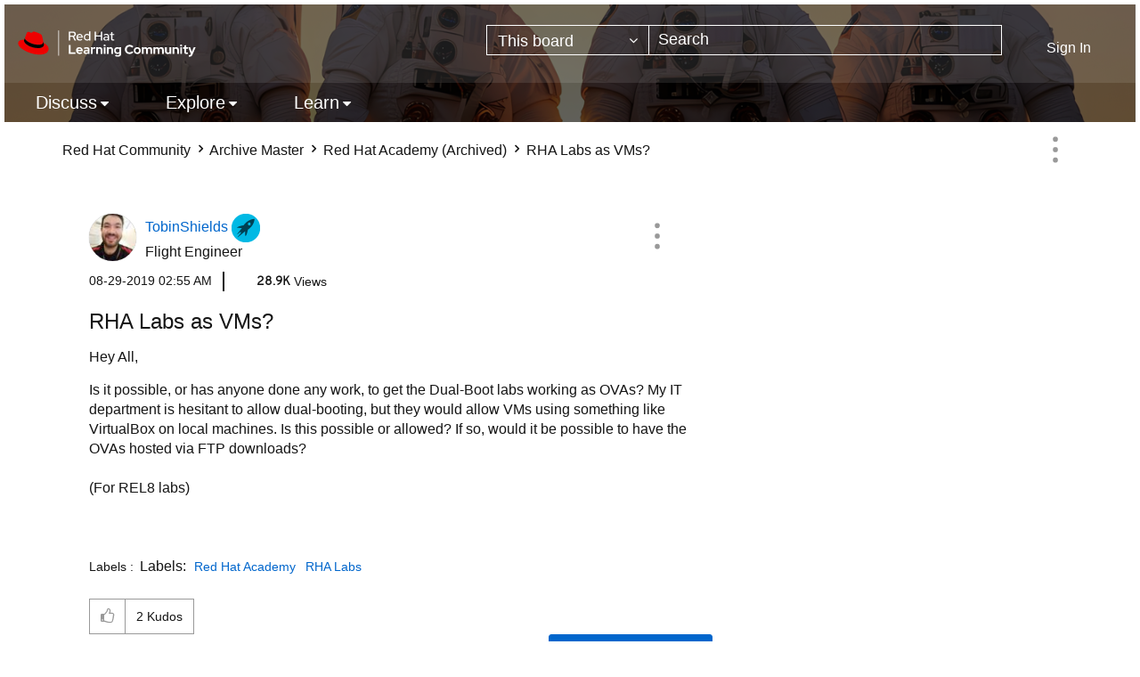

--- FILE ---
content_type: text/html;charset=UTF-8
request_url: https://learn.redhat.com/t5/Red-Hat-Academy-Archived/RHA-Labs-as-VMs/td-p/6403/highlight/true/page/5
body_size: 36661
content:
<!DOCTYPE html><html prefix="og: http://ogp.me/ns#" dir="ltr" lang="en" class="no-js">
	<head>
	
	<title>
	RHA Labs as VMs? - Page 5 - Red Hat Learning Community
</title>
	
	
	<link rel="icon" href="https://learn.redhat.com/html/@63E280BA1304B1CC05F19EB1B5674442/assets/favicon.png">

	
	
	
	<meta content="Hey All, Is it possible, or has anyone done any work, to get the Dual-Boot labs working as OVAs? My IT department is hesitant to allow dual-booting," name="description"/><meta content="width=device-width, initial-scale=1.0" name="viewport"/><meta content="2023-08-22T18:36:56-07:00" itemprop="dateModified"/><meta content="text/html; charset=UTF-8" http-equiv="Content-Type"/><link href="https://learn.redhat.com/t5/Red-Hat-Academy-Archived/RHA-Labs-as-VMs/td-p/6403/page/5" rel="canonical"/>
	<meta content="887" property="og:image:width"/><meta content="https://learn.redhat.com/t5/user/viewprofilepage/user-id/5386" property="article:author"/><meta content="https://learn.redhat.com/t5/image/serverpage/image-id/3401iA7A3989D5D9411DA?v=v2" property="og:image"/><meta content="https://learn.redhat.com/t5/image/serverpage/image-id/3496i97D13E4A8A0ABD31?v=v2" property="og:image"/><meta content="article" property="og:type"/><meta content="901" property="og:image:height"/><meta content="https://learn.redhat.com/t5/Red-Hat-Academy-Archived/RHA-Labs-as-VMs/td-p/6403/page/5" property="og:url"/><meta content="RHA Labs" property="article:tag"/><meta content="Red Hat Academy" property="article:tag"/><meta content="Red Hat Academy (Archived)" property="article:section"/><meta content="Hey All,  Is it possible, or has anyone done any work, to get the Dual-Boot labs working as OVAs? My IT department is hesitant to allow dual-booting, but they would allow VMs using something like VirtualBox on local machines. Is this possible or allowed? If so, would it be possible to have the OVAs ..." property="og:description"/><meta content="2019-08-29T01:55:04.781Z" property="article:published_time"/><meta content="2023-08-22T18:36:56-07:00" property="article:modified_time"/><meta content="RHA Labs as VMs?" property="og:title"/>
	
	
		<link class="lia-link-navigation hidden live-links" title="topic RHA Labs as VMs? in Red Hat Academy (Archived)" type="application/rss+xml" rel="alternate" id="link" href="/jfvwy86652/rss/message?board.id=RH_Academy_Discussions&amp;message.id=321"></link>
	

	
	
	    
            	<link href="/skins/6760176/d8ef06645dd89c08c0c55bcee3df48b9/afarkasredhat2024.css" rel="stylesheet" type="text/css"/>
            
	

	
	
	
	
<script type="text/javascript" src="/t5/scripts/EF7B13D9B64EB8BBD9C87DD3095E9284/lia-scripts-head-min.js"></script><script language="javascript" type="text/javascript">
<!--
window.FileAPI = { jsPath: '/html/assets/js/vendor/ng-file-upload-shim/' };
LITHIUM.PrefetchData = {"Components":{},"commonResults":{}};
LITHIUM.DEBUG = false;
LITHIUM.CommunityJsonObject = {
  "Validation" : {
    "image.description" : {
      "min" : 0,
      "max" : 1000,
      "isoneof" : [ ],
      "type" : "string"
    },
    "tkb.toc_maximum_heading_level" : {
      "min" : 1,
      "max" : 6,
      "isoneof" : [ ],
      "type" : "integer"
    },
    "tkb.toc_heading_list_style" : {
      "min" : 0,
      "max" : 50,
      "isoneof" : [
        "disc",
        "circle",
        "square",
        "none"
      ],
      "type" : "string"
    },
    "blog.toc_maximum_heading_level" : {
      "min" : 1,
      "max" : 6,
      "isoneof" : [ ],
      "type" : "integer"
    },
    "tkb.toc_heading_indent" : {
      "min" : 5,
      "max" : 50,
      "isoneof" : [ ],
      "type" : "integer"
    },
    "blog.toc_heading_indent" : {
      "min" : 5,
      "max" : 50,
      "isoneof" : [ ],
      "type" : "integer"
    },
    "blog.toc_heading_list_style" : {
      "min" : 0,
      "max" : 50,
      "isoneof" : [
        "disc",
        "circle",
        "square",
        "none"
      ],
      "type" : "string"
    }
  },
  "User" : {
    "settings" : {
      "imageupload.legal_file_extensions" : "*.jpg;*.JPG;*.jpeg;*.JPEG;*.gif;*.GIF;*.png;*.PNG",
      "config.enable_avatar" : true,
      "integratedprofile.show_klout_score" : true,
      "layout.sort_view_by_last_post_date" : true,
      "layout.friendly_dates_enabled" : true,
      "profileplus.allow.anonymous.scorebox" : false,
      "tkb.message_sort_default" : "topicPublishDate",
      "layout.format_pattern_date" : "MM-dd-yyyy",
      "config.require_search_before_post" : "off",
      "isUserLinked" : false,
      "integratedprofile.cta_add_topics_dismissal_timestamp" : -1,
      "layout.message_body_image_max_size" : 1000,
      "profileplus.everyone" : false,
      "integratedprofile.cta_connect_wide_dismissal_timestamp" : -1,
      "blog.toc_maximum_heading_level" : "",
      "integratedprofile.hide_social_networks" : false,
      "blog.toc_heading_indent" : "",
      "contest.entries_per_page_num" : 20,
      "layout.messages_per_page_linear" : 10,
      "integratedprofile.cta_manage_topics_dismissal_timestamp" : -1,
      "profile.shared_profile_test_group" : false,
      "integratedprofile.cta_personalized_feed_dismissal_timestamp" : -1,
      "integratedprofile.curated_feed_size" : 10,
      "contest.one_kudo_per_contest" : false,
      "integratedprofile.enable_social_networks" : false,
      "integratedprofile.my_interests_dismissal_timestamp" : -1,
      "profile.language" : "en",
      "layout.friendly_dates_max_age_days" : 31,
      "layout.threading_order" : "thread_descending",
      "blog.toc_heading_list_style" : "disc",
      "useRecService" : false,
      "layout.module_welcome" : "",
      "imageupload.max_uploaded_images_per_upload" : 100,
      "imageupload.max_uploaded_images_per_user" : 1000,
      "integratedprofile.connect_mode" : "",
      "tkb.toc_maximum_heading_level" : "",
      "tkb.toc_heading_list_style" : "disc",
      "sharedprofile.show_hovercard_score" : true,
      "config.search_before_post_scope" : "community",
      "tkb.toc_heading_indent" : "",
      "p13n.cta.recommendations_feed_dismissal_timestamp" : -1,
      "imageupload.max_file_size" : 3072,
      "layout.show_batch_checkboxes" : false,
      "integratedprofile.cta_connect_slim_dismissal_timestamp" : -1
    },
    "isAnonymous" : true,
    "policies" : {
      "image-upload.process-and-remove-exif-metadata" : false
    },
    "registered" : false,
    "emailRef" : "",
    "id" : -1,
    "login" : "Anonymous"
  },
  "Server" : {
    "communityPrefix" : "/jfvwy86652",
    "nodeChangeTimeStamp" : 1768846582784,
    "tapestryPrefix" : "/t5",
    "deviceMode" : "DESKTOP",
    "responsiveDeviceMode" : "DESKTOP",
    "membershipChangeTimeStamp" : "0",
    "version" : "25.12",
    "branch" : "25.12-release",
    "showTextKeys" : false
  },
  "Config" : {
    "phase" : "prod",
    "integratedprofile.cta.reprompt.delay" : 30,
    "profileplus.tracking" : {
      "profileplus.tracking.enable" : false,
      "profileplus.tracking.click.enable" : false,
      "profileplus.tracking.impression.enable" : false
    },
    "app.revision" : "2512231126-s6f44f032fc-b18",
    "navigation.manager.community.structure.limit" : "1000"
  },
  "Activity" : {
    "Results" : [ ]
  },
  "NodeContainer" : {
    "viewHref" : "https://learn.redhat.com/t5/Archive-Master/ct-p/archive_master",
    "description" : "",
    "id" : "archive_master",
    "shortTitle" : "Archive Master",
    "title" : "Archive Master",
    "nodeType" : "category"
  },
  "Page" : {
    "skins" : [
      "afarkasredhat2024",
      "redhat",
      "theme_support",
      "theme_base",
      "responsive_peak"
    ],
    "authUrls" : {
      "loginUrl" : "/plugins/common/feature/saml/doauth/post?referer=https%3A%2F%2Flearn.redhat.com%2Ft5%2FRed-Hat-Academy-Archived%2FRHA-Labs-as-VMs%2Ftd-p%2F6403%2Fhighlight%2Ftrue%2Fpage%2F5",
      "loginUrlNotRegistered" : "/plugins/common/feature/saml/doauth/post?redirectreason=notregistered&referer=https%3A%2F%2Flearn.redhat.com%2Ft5%2FRed-Hat-Academy-Archived%2FRHA-Labs-as-VMs%2Ftd-p%2F6403%2Fhighlight%2Ftrue%2Fpage%2F5",
      "loginUrlNotRegisteredDestTpl" : "/plugins/common/feature/saml/doauth/post?redirectreason=notregistered&referer=%7B%7BdestUrl%7D%7D"
    },
    "name" : "ForumTopicPage",
    "rtl" : false,
    "object" : {
      "viewHref" : "/t5/Red-Hat-Academy-Archived/RHA-Labs-as-VMs/td-p/6403",
      "subject" : "RHA Labs as VMs?",
      "id" : 6403,
      "page" : "ForumTopicPage",
      "type" : "Thread"
    }
  },
  "WebTracking" : {
    "Activities" : { },
    "path" : "Community:Red Hat Community/Category:Moderation/Category:Archive Master/Board:Red Hat Academy (Archived)/Message:RHA Labs as VMs?"
  },
  "Feedback" : {
    "targeted" : { }
  },
  "Seo" : {
    "markerEscaping" : {
      "pathElement" : {
        "prefix" : "@",
        "match" : "^[0-9][0-9]$"
      },
      "enabled" : false
    }
  },
  "TopLevelNode" : {
    "viewHref" : "https://learn.redhat.com/",
    "description" : "",
    "id" : "jfvwy86652",
    "shortTitle" : "Red Hat Community",
    "title" : "Red Hat Learning Community",
    "nodeType" : "Community"
  },
  "Community" : {
    "viewHref" : "https://learn.redhat.com/",
    "integratedprofile.lang_code" : "en",
    "integratedprofile.country_code" : "US",
    "id" : "jfvwy86652",
    "shortTitle" : "Red Hat Community",
    "title" : "Red Hat Learning Community"
  },
  "CoreNode" : {
    "conversationStyle" : "forum",
    "viewHref" : "https://learn.redhat.com/t5/Red-Hat-Academy-Archived/bd-p/RH_Academy_Discussions",
    "settings" : { },
    "description" : "",
    "id" : "RH_Academy_Discussions",
    "shortTitle" : "Red Hat Academy (Archived)",
    "title" : "Red Hat Academy (Archived)",
    "nodeType" : "Board",
    "ancestors" : [
      {
        "viewHref" : "https://learn.redhat.com/t5/Archive-Master/ct-p/archive_master",
        "description" : "",
        "id" : "archive_master",
        "shortTitle" : "Archive Master",
        "title" : "Archive Master",
        "nodeType" : "category"
      },
      {
        "viewHref" : "https://learn.redhat.com/t5/Moderation/ct-p/Moderation",
        "description" : "",
        "id" : "Moderation",
        "shortTitle" : "Moderation",
        "title" : "Moderation",
        "nodeType" : "category"
      },
      {
        "viewHref" : "https://learn.redhat.com/",
        "description" : "",
        "id" : "jfvwy86652",
        "shortTitle" : "Red Hat Community",
        "title" : "Red Hat Learning Community",
        "nodeType" : "Community"
      }
    ]
  }
};
LITHIUM.Components.RENDER_URL = "/t5/util/componentrenderpage/component-id/#{component-id}?render_behavior=raw";
LITHIUM.Components.ORIGINAL_PAGE_NAME = 'forums/v5/ForumTopicPage';
LITHIUM.Components.ORIGINAL_PAGE_ID = 'ForumTopicPage';
LITHIUM.Components.ORIGINAL_PAGE_CONTEXT = '[base64]';
LITHIUM.Css = {
  "BASE_DEFERRED_IMAGE" : "lia-deferred-image",
  "BASE_BUTTON" : "lia-button",
  "BASE_SPOILER_CONTAINER" : "lia-spoiler-container",
  "BASE_TABS_INACTIVE" : "lia-tabs-inactive",
  "BASE_TABS_ACTIVE" : "lia-tabs-active",
  "BASE_AJAX_REMOVE_HIGHLIGHT" : "lia-ajax-remove-highlight",
  "BASE_FEEDBACK_SCROLL_TO" : "lia-feedback-scroll-to",
  "BASE_FORM_FIELD_VALIDATING" : "lia-form-field-validating",
  "BASE_FORM_ERROR_TEXT" : "lia-form-error-text",
  "BASE_FEEDBACK_INLINE_ALERT" : "lia-panel-feedback-inline-alert",
  "BASE_BUTTON_OVERLAY" : "lia-button-overlay",
  "BASE_TABS_STANDARD" : "lia-tabs-standard",
  "BASE_AJAX_INDETERMINATE_LOADER_BAR" : "lia-ajax-indeterminate-loader-bar",
  "BASE_AJAX_SUCCESS_HIGHLIGHT" : "lia-ajax-success-highlight",
  "BASE_CONTENT" : "lia-content",
  "BASE_JS_HIDDEN" : "lia-js-hidden",
  "BASE_AJAX_LOADER_CONTENT_OVERLAY" : "lia-ajax-loader-content-overlay",
  "BASE_FORM_FIELD_SUCCESS" : "lia-form-field-success",
  "BASE_FORM_WARNING_TEXT" : "lia-form-warning-text",
  "BASE_FORM_FIELDSET_CONTENT_WRAPPER" : "lia-form-fieldset-content-wrapper",
  "BASE_AJAX_LOADER_OVERLAY_TYPE" : "lia-ajax-overlay-loader",
  "BASE_FORM_FIELD_ERROR" : "lia-form-field-error",
  "BASE_SPOILER_CONTENT" : "lia-spoiler-content",
  "BASE_FORM_SUBMITTING" : "lia-form-submitting",
  "BASE_EFFECT_HIGHLIGHT_START" : "lia-effect-highlight-start",
  "BASE_FORM_FIELD_ERROR_NO_FOCUS" : "lia-form-field-error-no-focus",
  "BASE_EFFECT_HIGHLIGHT_END" : "lia-effect-highlight-end",
  "BASE_SPOILER_LINK" : "lia-spoiler-link",
  "FACEBOOK_LOGOUT" : "lia-component-users-action-logout",
  "BASE_DISABLED" : "lia-link-disabled",
  "FACEBOOK_SWITCH_USER" : "lia-component-admin-action-switch-user",
  "BASE_FORM_FIELD_WARNING" : "lia-form-field-warning",
  "BASE_AJAX_LOADER_FEEDBACK" : "lia-ajax-loader-feedback",
  "BASE_AJAX_LOADER_OVERLAY" : "lia-ajax-loader-overlay",
  "BASE_LAZY_LOAD" : "lia-lazy-load"
};
(function() { if (!window.LITHIUM_SPOILER_CRITICAL_LOADED) { window.LITHIUM_SPOILER_CRITICAL_LOADED = true; window.LITHIUM_SPOILER_CRITICAL_HANDLER = function(e) { if (!window.LITHIUM_SPOILER_CRITICAL_LOADED) return; if (e.target.classList.contains('lia-spoiler-link')) { var container = e.target.closest('.lia-spoiler-container'); if (container) { var content = container.querySelector('.lia-spoiler-content'); if (content) { if (e.target.classList.contains('open')) { content.style.display = 'none'; e.target.classList.remove('open'); } else { content.style.display = 'block'; e.target.classList.add('open'); } } e.preventDefault(); return false; } } }; document.addEventListener('click', window.LITHIUM_SPOILER_CRITICAL_HANDLER, true); } })();
LITHIUM.noConflict = true;
LITHIUM.useCheckOnline = false;
LITHIUM.RenderedScripts = [
  "Components.js",
  "jquery.appear-1.1.1.js",
  "ForceLithiumJQuery.js",
  "jquery.autocomplete.js",
  "jquery.ui.draggable.js",
  "jquery.ui.mouse.js",
  "AjaxSupport.js",
  "Throttle.js",
  "Placeholder.js",
  "SearchAutoCompleteToggle.js",
  "InlineMessageReplyContainer.js",
  "json2.js",
  "CustomEvent.js",
  "EarlyEventCapture.js",
  "jquery.effects.slide.js",
  "jquery.js",
  "SpoilerToggle.js",
  "LiModernizr.js",
  "Cache.js",
  "jquery.ui.position.js",
  "jquery.tmpl-1.1.1.js",
  "ActiveCast3.js",
  "DataHandler.js",
  "jquery.delayToggle-1.0.js",
  "Auth.js",
  "jquery.ui.resizable.js",
  "Tooltip.js",
  "jquery.json-2.6.0.js",
  "jquery.ajax-cache-response-1.0.js",
  "jquery.fileupload.js",
  "Sandbox.js",
  "jquery.blockui.js",
  "Lithium.js",
  "Loader.js",
  "jquery.position-toggle-1.0.js",
  "HelpIcon.js",
  "jquery.iframe-transport.js",
  "Events.js",
  "ResizeSensor.js",
  "DropDownMenu.js",
  "DropDownMenuVisibilityHandler.js",
  "jquery.ui.widget.js",
  "jquery.viewport-1.0.js",
  "ElementMethods.js",
  "Link.js",
  "DeferredImages.js",
  "jquery.hoverIntent-r6.js",
  "jquery.clone-position-1.0.js",
  "Forms.js",
  "jquery.function-utils-1.0.js",
  "jquery.lithium-selector-extensions.js",
  "jquery.placeholder-2.0.7.js",
  "InformationBox.js",
  "MessageBodyDisplay.js",
  "ElementQueries.js",
  "PartialRenderProxy.js",
  "jquery.tools.tooltip-1.2.6.js",
  "jquery.effects.core.js",
  "PolyfillsAll.js",
  "Video.js",
  "Namespace.js",
  "AjaxFeedback.js",
  "prism.js",
  "NoConflict.js",
  "Globals.js",
  "jquery.ui.core.js",
  "jquery.ui.dialog.js",
  "Text.js",
  "jquery.scrollTo.js",
  "SearchForm.js",
  "jquery.iframe-shim-1.0.js",
  "AutoComplete.js",
  "jquery.css-data-1.0.js",
  "MessageViewDisplay.js"
];// -->
</script><script type="text/javascript" src="/t5/scripts/D60EB96AE5FF670ED274F16ABB044ABD/lia-scripts-head-min.js"></script></head>
	<body class="lia-board lia-user-status-anonymous ForumTopicPage lia-body" id="lia-body">
	
	
	<div id="8A9-220-3" class="ServiceNodeInfoHeader">
</div>
	
	
	
	

	<div class="lia-page">
		<center>
			
				
					
	
	<div class="MinimumWidthContainer">
		<div class="min-width-wrapper">
			<div class="min-width">		
				
						<div class="lia-content">
                            
							
							
							
		
	<div class="lia-quilt lia-quilt-forum-topic-page lia-quilt-layout-two-column-main-side lia-top-quilt lia-forum-topic-page-gte-5">
	<div class="lia-quilt-row lia-quilt-row-header">
		<div class="lia-quilt-column lia-quilt-column-24 lia-quilt-column-single lia-quilt-column-common-header">
			<div class="lia-quilt-column-alley lia-quilt-column-alley-single">
	
		
			<div class="lia-quilt lia-quilt-header lia-quilt-layout-header lia-component-quilt-header">
	<div class="lia-quilt-row lia-quilt-row-headerbody">
		<div class="lia-quilt-column lia-quilt-column-24 lia-quilt-column-single lia-quilt-column-headerbody-content">
			<div class="lia-quilt-column-alley lia-quilt-column-alley-single">
	
		
			<div class="lia-quilt lia-quilt-header-body lia-quilt-layout-header-body-layout lia-component-quilt-header-body">
	<div class="lia-quilt-row lia-quilt-row-main-header">
		<div class="lia-quilt-column lia-quilt-column-12 lia-quilt-column-left lia-quilt-column-header-left">
			<div class="lia-quilt-column-alley lia-quilt-column-alley-left">
	
		
			<a href="/" class="header-logo">
<img class="learning-badge" src="https://learn.redhat.com/html/@E6311F67196234A6ABCED010C9ECBB4B/assets/Logo-Red_Hat-Learning_Community-B-Reverse-RGB.svg" class="learning-badge" alt="Red Hat Learning Community" aria-label="Red Hat Learning Community" />
</a>
		
	
	
</div>
		</div><div class="lia-quilt-column lia-quilt-column-12 lia-quilt-column-right lia-quilt-column-header-right">
			<div class="lia-quilt-column-alley lia-quilt-column-alley-right">
	
		
			<div id="lia-searchformV32" class="SearchForm lia-search-form-wrapper lia-mode-default lia-component-common-widget-search-form">
	

	
		<div class="lia-inline-ajax-feedback">
			<div class="AjaxFeedback" id="ajaxfeedback"></div>
			
	

	

		</div>

	

	
		<div id="searchautocompletetoggle">	
	
		

	
		<div class="lia-inline-ajax-feedback">
			<div class="AjaxFeedback" id="ajaxfeedback_0"></div>
			
	

	

		</div>

	

	
			
            <form enctype="multipart/form-data" class="lia-form lia-form-inline SearchForm" action="https://learn.redhat.com/t5/forums/v5/forumtopicpage.searchformv32.form.form" method="post" id="form" name="form"><div class="t-invisible"><input value="board-id/RH_Academy_Discussions/thread-id/321/highlight/true/page/5" name="t:ac" type="hidden"></input><input value="search/contributions/page" name="t:cp" type="hidden"></input><input value="[base64]." name="lia-form-context" type="hidden"></input><input value="ForumTopicPage:board-id/RH_Academy_Discussions/thread-id/321/highlight/true/page/5:searchformv32.form:" name="liaFormContentKey" type="hidden"></input><input value="5DI9GWMef1Esyz275vuiiOExwpQ=:H4sIAAAAAAAAALVSTU7CQBR+krAixkj0BrptjcpCMSbERGKCSmxcm+kwlGrbqTOvFDYexRMYL8HCnXfwAG5dubDtFKxgYgu4mrzvm3w/M+/pHcphHQ4kI4L2dMo9FLYZoM09qbeJxQ4V0+XC7e/tamqyBPEChwgbh1JAjQtLIz6hPaYh8ZlEMaxplAvm2KZmEsm0hhmBhOKpzZzOlsEw8LevR5W3zZfPEqy0oJIYc+eCuAyh2rolfaI7xLN0I8rjWfWBj7CuzJvf5osmbxRN3hacMimNwHRtKSOr0XNnv/vx+FoCGPjhMRzljhNLYHrEt9kA5T08ACCsKvREoYuqxqLl8BLO84q4UcMITcG49y/QOGs1pYyESl5p6V6qwRW086rinVmoxMZsiZud/zBUTc6gmVc4kExkJafmcYG1GM9+wfIsCkf2OP54hal5EjnG54z8h0XhjfcF7wQUs5Kz0GTjU2rOjc/llTT4Au07pDOcBQAA" name="t:formdata" type="hidden"></input></div>
	
	

	

	

	
		<div class="lia-inline-ajax-feedback">
			<div class="AjaxFeedback" id="feedback"></div>
			
	

	

		</div>

	

	

	

	


	
	<input value="DV37BHdjnliqbdfARkkYEYERxo44rG4E35nGlgq4D58." name="lia-action-token" type="hidden"></input>
	
	<input value="form" id="form_UIDform" name="form_UID" type="hidden"></input>
	<input value="" id="form_instance_keyform" name="form_instance_key" type="hidden"></input>
	
                

                
                    
                        <span class="lia-search-granularity-wrapper">
                            <select title="Search Granularity" class="lia-search-form-granularity search-granularity" aria-label="Search Granularity" id="searchGranularity" name="searchGranularity"><option title="All community" value="jfvwy86652|community">All community</option><option title="This board" selected="selected" value="RH_Academy_Discussions|forum-board">This board</option><option title="Knowledge base" value="tkb|tkb">Knowledge base</option><option title="Users" value="user|user">Users</option><option title="Products" value="product|product">Products</option></select>
                        </span>
                    
                

                <span class="lia-search-input-wrapper">
                    <span class="lia-search-input-field">
                        <span class="lia-button-wrapper lia-button-wrapper-secondary lia-button-wrapper-searchForm-action"><input value="searchForm" name="submitContextX" type="hidden"></input><input class="lia-button lia-button-secondary lia-button-searchForm-action" value="Search" id="submitContext" name="submitContext" type="submit"></input></span>

                        <input placeholder="Search" aria-label="Search" title="Search" class="lia-form-type-text lia-autocomplete-input search-input lia-search-input-message" value="" id="messageSearchField_0" name="messageSearchField" type="text"></input>
                        <input placeholder="Search" aria-label="Search" title="Search" class="lia-form-type-text lia-autocomplete-input search-input lia-search-input-tkb-article lia-js-hidden" value="" id="messageSearchField_1" name="messageSearchField_0" type="text"></input>
                        

	
		<input placeholder="Enter a keyword to search within the users" ng-non-bindable="" title="Enter a user name or rank" class="lia-form-type-text UserSearchField lia-search-input-user search-input lia-js-hidden lia-autocomplete-input" aria-label="Enter a user name or rank" value="" id="userSearchField" name="userSearchField" type="text"></input>
	

	


                        <input placeholder="Enter a keyword to search within the private messages" title="Enter a search word" class="lia-form-type-text NoteSearchField lia-search-input-note search-input lia-js-hidden lia-autocomplete-input" aria-label="Enter a search word" value="" id="noteSearchField_0" name="noteSearchField" type="text"></input>
						<input title="Enter a search word" class="lia-form-type-text ProductSearchField lia-search-input-product search-input lia-js-hidden lia-autocomplete-input" aria-label="Enter a search word" value="" id="productSearchField" name="productSearchField" type="text"></input>
                        <input class="lia-as-search-action-id" name="as-search-action-id" type="hidden"></input>
                    </span>
                </span>
                
                    <span id="clearSearchButton" role="button" tabindex="0" title="Clear" class="lia-clear-field lia-js-hidden" aria-label="Clear the search input"></span>
                

                <span class="lia-cancel-search">cancel</span>

                
            
</form>
		
			<div class="search-autocomplete-toggle-link lia-js-hidden">
				<span>
					<a class="lia-link-navigation auto-complete-toggle-on lia-link-ticket-post-action lia-component-search-action-enable-auto-complete" data-lia-action-token="LxYgwR-vnpjT5Adz7-q7rW9V-DwEuAa0JdbSMeVITqc." rel="nofollow" id="enableAutoComplete" href="https://learn.redhat.com/t5/forums/v5/forumtopicpage.enableautocomplete:enableautocomplete?t:ac=board-id/RH_Academy_Discussions/thread-id/321/highlight/true/page/5&amp;t:cp=action/contributions/searchactions">Turn on suggestions</a>					
					<span class="HelpIcon">
	<a class="lia-link-navigation help-icon lia-tooltip-trigger" role="button" aria-label="Help Icon" id="link_0" href="#"><span class="lia-img-icon-help lia-fa-icon lia-fa-help lia-fa" alt="Auto-suggest helps you quickly narrow down your search results by suggesting possible matches as you type." aria-label="Help Icon" role="img" id="display"></span></a><div role="alertdialog" class="lia-content lia-tooltip-pos-bottom-left lia-panel-tooltip-wrapper" id="link_1-tooltip-element"><div class="lia-tooltip-arrow"></div><div class="lia-panel-tooltip"><div class="content">Auto-suggest helps you quickly narrow down your search results by suggesting possible matches as you type.</div></div></div>
</span>
				</span>
			</div>
		

	

	

	
	
	
</div>
		
	<div class="spell-check-showing-result">
		Showing results for <span class="lia-link-navigation show-results-for-link lia-link-disabled" aria-disabled="true" id="showingResult"></span>
		

	</div>
	<div>
		
		<span class="spell-check-search-instead">
			Search instead for <a class="lia-link-navigation search-instead-for-link" rel="nofollow" id="searchInstead" href="#"></a>
		</span>

	</div>
	<div class="spell-check-do-you-mean lia-component-search-widget-spellcheck">
		Did you mean: <a class="lia-link-navigation do-you-mean-link" rel="nofollow" id="doYouMean" href="#"></a>
	</div>

	

	

	


	
</div>
		
	
	

	
		<div class="lia-header-actions">
			
		
			<a class="lia-link-navigation login-link lia-authentication-link lia-component-users-action-login" rel="nofollow" id="loginPageV2" href="/plugins/common/feature/saml/doauth/post?referer=https%3A%2F%2Flearn.redhat.com%2Ft5%2FRed-Hat-Academy-Archived%2FRHA-Labs-as-VMs%2Ftd-p%2F6403%2Fhighlight%2Ftrue%2Fpage%2F5">Sign In</a>
		
			
		
			
		
			
		
	
		</div>
	
	
</div>
		</div>
	</div><div class="lia-quilt-row lia-quilt-row-nav-header">
		<div class="lia-quilt-column lia-quilt-column-24 lia-quilt-column-single lia-quilt-column-nav-header-main">
			<div class="lia-quilt-column-alley lia-quilt-column-alley-single">
	
		
			

<nav id="header-horizontal-nav" class="horizontal-nav new-horizontal-nav"> <div class="slide-out-menu hidden-lg"> <div class="lia-slide-out-nav-menu lia-component-common-widget-slide-out-nav-menu"> <button li-bindable="" li-common-element-hook="navMenuTriggerElement" class="lia-slide-menu-trigger lia-slide-out-nav-menu-wrapper"> <div ng-non-bindable="" class="lia-slide-out-nav-menu-title"> Browse </div> </button> <li:common-slide-menu li-bindable="" trigger-element="navMenuTriggerElement" li-direction="left" style="display:none"> <div class="lia-quilt lia-quilt-navigation-slide-out-menu lia-quilt-layout-one-column"> <div class="lia-quilt-row lia-quilt-row-header"> <div class="lia-quilt-column lia-quilt-column-24 lia-quilt-column-single lia-quilt-column-common-header lia-mark-empty"> </div> </div><div class="lia-quilt-row lia-quilt-row-main"> <div class="lia-quilt-column lia-quilt-column-24 lia-quilt-column-single lia-quilt-column-main-content"> <div class="lia-quilt-column-alley lia-quilt-column-alley-single"> <li:community-navigation class="lia-component-community-widget-navigation" li-bindable="" li-instance="0" componentId="community.widget.navigation" mode="default"></li:community-navigation> </div> </div> </div><div class="lia-quilt-row lia-quilt-row-footer"> <div class="lia-quilt-column lia-quilt-column-24 lia-quilt-column-single lia-quilt-column-common-footer lia-mark-empty"> </div> </div> </div> </li:common-slide-menu> </div> <ul class="custom-sub-nav"> <li role="presentation" class="community-link"><a class="top-level-link" role="menuitem" href="/" aria-label="Community">Community</a></li> </ul> </div> <ul class="custom-sub-nav visible-lg-block" role="menubar"> <li role="presentation" class="community-link"><a class="top-level-link" role="menuitem" href="/" aria-label="Community">Community</a></li> <li role="presentation" class="has-children"> <a role="menuitem" class="top-level-link menuitem" aria-haspopup="true" href="/t5/Discuss/ct-p/RedHat_Products" aria-label="Discuss" tabindex="0">Discuss</a> <ul class="header-sub-nav"> <li class="left-col"> <ul class="col-struct"> <li class="list-tile">Red Hat Technology</li> <li role="presentation" class="depth2"> <a href="/t5/General/bd-p/general" role="menuitem" class="nav-board selectable-link" aria-label="General" tabindex="0">General</a> </li> <li role="presentation" class="depth2"> <a href="/t5/Platform-Linux/bd-p/Linux" role="menuitem" class="nav-board selectable-link" aria-label="Platform &amp; Linux" tabindex="0">Platform &amp; Linux</a> </li> <li role="presentation" class="depth2"> <a href="/t5/Containers-DevOps-OpenShift/bd-p/Containers_OpenShift" role="menuitem" class="nav-board selectable-link" aria-label="Containers, DevOps &amp; OpenShift" tabindex="0">Containers, DevOps &amp; OpenShift</a> </li> <li role="presentation" class="depth2"> <a href="/t5/Cloud-OpenStack/bd-p/Cloud_OpenStack" role="menuitem" class="nav-board selectable-link" aria-label="Cloud &amp; OpenStack" tabindex="0">Cloud &amp; OpenStack</a> </li> <li role="presentation" class="depth2"> <a href="/t5/Developer-Middleware/bd-p/Developer_Middleware" role="menuitem" class="nav-board selectable-link" aria-label="Developer &amp; Middleware" tabindex="0">Developer &amp; Middleware</a> </li> <li role="presentation" class="depth2"> <a href="/t5/Automation-Management-Ansible/bd-p/Automation" role="menuitem" class="nav-board selectable-link" aria-label="Automation, Management &amp; Ansible" tabindex="0">Automation, Management &amp; Ansible</a> </li> <li role="presentation" class="depth2"> <a href="/t5/Storage/bd-p/Storage" role="menuitem" class="nav-board selectable-link" aria-label="Storage" tabindex="0">Storage</a> </li> </ul> </li> <li class="right-col" > <ul class="col-struct"> <li class="list-tile">Other</li> <li role="presentation" class="depth2"> <a href="/t5/AI/bd-p/ai" role="menuitem" class="nav-board selectable-link" aria-label="AI" tabindex="0">AI</a> </li> <li role="presentation" class="depth2"> <a href="/t5/Remote-Exam/bd-p/remote_exam" role="menuitem" class="nav-board selectable-link" aria-label="Remote Exam" tabindex="0">Remote Exam</a> </li> <li role="presentation" class="depth2"> <a href="/t5/Red-Hat-Learning-Subscription/gh-p/RedHatLearningSubscriptionGroup" role="menuitem" class="nav-board selectable-link" aria-label="Red Hat Learning Subscription" tabindex="0">Red Hat Learning Subscription</a> </li> <li role="presentation" class="depth2"> <a href="/t5/Red-Hat-Academy/gh-p/RedHatAcademy" role="menuitem" class="nav-board selectable-link" aria-label="Red Hat Academy" tabindex="0">Red Hat Academy</a> </li> </ul> </li> </ul> </li> <li role="presentation" class="has-children"> <a role="menuitem" class="top-level-link menuitem" aria-haspopup="true" href="/t5/Explore/ct-p/News" aria-label="Explore" tabindex="0">Explore</a> <ul class="header-sub-nav"> <li class="left-col"> <ul class="col-struct"> </ul> </li> <li > <ul class="col-struct"> <li role="presentation" class="depth2"> <a href="/t5/Red-Hat-Learning-Community-News/bg-p/RHLC_News" role="menuitem" class="nav-board selectable-link" aria-label="Red Hat Learning Community News" tabindex="0">Red Hat Learning Community News</a> </li> <li role="presentation" class="depth2"> <a href="/t5/Course-Exam-Announcements/bg-p/course_and_exam_announcements" role="menuitem" class="nav-board selectable-link" aria-label="Course &amp; Exam Announcements" tabindex="0">Course &amp; Exam Announcements</a> </li> <li role="presentation" class="depth2"> <a href="/t5/Certification-Resources/bg-p/certification_resources" role="menuitem" class="nav-board selectable-link" aria-label="Certification Resources" tabindex="0">Certification Resources</a> </li> <li role="presentation" class="depth2"> <a href="/t5/Community-Updates/bd-p/community_updates" role="menuitem" class="nav-board selectable-link" aria-label="Community Updates" tabindex="0">Community Updates</a> </li> </ul> </li> </ul> </li> <li role="presentation" class="has-children"> <a role="menuitem" class="top-level-link menuitem" aria-haspopup="true" href="/t5/Learn/ct-p/RedHat_Training" aria-label="Learn" tabindex="0">Learn</a> <ul class="header-sub-nav"> <li class="left-col"> <ul class="col-struct"> </ul> </li> <li > <ul class="col-struct"> <li role="presentation" class="depth2"> <a href="/t5/Red-Hat-Training-Videos/bg-p/Red_Hat_Training_Videos" role="menuitem" class="nav-board selectable-link" aria-label="Red Hat Training Videos" tabindex="0">Red Hat Training Videos</a> </li> <li role="presentation" class="depth2"> <a href="/t5/Expert-Extra-Videos/bg-p/expert_extra_videos" role="menuitem" class="nav-board selectable-link" aria-label="Expert Extra Videos" tabindex="0">Expert Extra Videos</a> </li> <li role="presentation" class="depth2"> <a href="/t5/AI-Corner/bg-p/ai_corner" role="menuitem" class="nav-board selectable-link" aria-label="AI Corner" tabindex="0">AI Corner</a> </li> </ul> </li> </ul> </li> </ul> </nav>
		
	
	
</div>
		</div>
	</div><div class="lia-quilt-row lia-quilt-row-sub-header">
		<div class="lia-quilt-column lia-quilt-column-24 lia-quilt-column-single lia-quilt-column-sub-header-main lia-mark-empty">
			
		</div>
	</div>
</div>
		
	
	
</div>
		</div>
	</div><div class="lia-quilt-row lia-quilt-row-breadcrumb">
		<div class="lia-quilt-column lia-quilt-column-24 lia-quilt-column-single lia-quilt-column-breadcrumb">
			<div class="lia-quilt-column-alley lia-quilt-column-alley-single">
	
		
			<div aria-label="breadcrumbs" role="navigation" class="BreadCrumb crumb-line lia-breadcrumb lia-component-common-widget-breadcrumb">
	<ul role="list" id="list" class="lia-list-standard-inline">
	
		
			<li class="lia-breadcrumb-node crumb">
				<a class="lia-link-navigation crumb-community lia-breadcrumb-community lia-breadcrumb-forum" id="link_2" href="/">Red Hat Community</a>
			</li>
			
				<li aria-hidden="true" class="lia-breadcrumb-seperator crumb-community lia-breadcrumb-community lia-breadcrumb-forum">
				  
          		  		<span class="separator">:</span>
          		  
				</li>
			
		
			<li class="lia-breadcrumb-node crumb">
				<a class="lia-link-navigation crumb-category lia-breadcrumb-category lia-breadcrumb-forum" id="link_3" href="/t5/Archive-Master/ct-p/archive_master">Archive Master</a>
			</li>
			
				<li aria-hidden="true" class="lia-breadcrumb-seperator crumb-category lia-breadcrumb-category lia-breadcrumb-forum">
				  
          		  		<span class="separator">:</span>
          		  
				</li>
			
		
			<li class="lia-breadcrumb-node crumb">
				<a class="lia-link-navigation crumb-board lia-breadcrumb-board lia-breadcrumb-forum" id="link_4" href="/t5/Red-Hat-Academy-Archived/bd-p/RH_Academy_Discussions">Red Hat Academy (Archived)</a>
			</li>
			
				<li aria-hidden="true" class="lia-breadcrumb-seperator crumb-board lia-breadcrumb-board lia-breadcrumb-forum">
				  
          		  		<span class="separator">:</span>
          		  
				</li>
			
		
			<li class="lia-breadcrumb-node crumb final-crumb">
				<span class="lia-link-navigation child-thread lia-link-disabled" aria-disabled="true" disabled="true" role="link" aria-label="RHA Labs as VMs?" id="link_5">RHA Labs as VMs?</span>
			</li>
			
		
	
</ul>
</div>
		
	
	

	
		<div class="page-controls">
			
		
			
    <div class="lia-menu-navigation-wrapper lia-js-hidden lia-menu-action lia-page-options lia-component-community-widget-page-options" id="actionMenuDropDown">	
	<div class="lia-menu-navigation">
		<div class="dropdown-default-item"><a title="Show option menu" class="lia-js-menu-opener default-menu-option lia-js-click-menu lia-link-navigation" aria-expanded="false" role="button" aria-label="Options" id="dropDownLink" href="#">Options</a>
			<div class="dropdown-positioning">
				<div class="dropdown-positioning-static">
					
	<ul aria-label="Dropdown menu items" role="list" id="dropdownmenuitems" class="lia-menu-dropdown-items">
		

	
	
		
			
		
			
		
			
		
			
		
			
		
			
		
			
		
			
		
			
		
			
		
			
		
			
		
			
		
			
		
			
		
			
		
			
		
			
		
			
		
			<li role="listitem"><a class="lia-link-navigation rss-thread-link lia-component-rss-action-thread" rel="nofollow noopener noreferrer" id="rssThread" href="/jfvwy86652/rss/message?board.id=RH_Academy_Discussions&amp;message.id=321">Subscribe to RSS Feed</a></li>
		
			<li aria-hidden="true"><span class="lia-separator lia-component-common-widget-link-separator">
	<span class="lia-separator-post"></span>
	<span class="lia-separator-pre"></span>
</span></li>
		
			<li role="listitem"><span class="lia-link-navigation mark-thread-unread lia-link-disabled lia-component-forums-action-mark-thread-unread" aria-disabled="true" id="markThreadUnread">Mark Topic as New</span></li>
		
			<li role="listitem"><span class="lia-link-navigation mark-thread-read lia-link-disabled lia-component-forums-action-mark-thread-read" aria-disabled="true" id="markThreadRead">Mark Topic as Read</span></li>
		
			<li aria-hidden="true"><span class="lia-separator lia-component-common-widget-link-separator">
	<span class="lia-separator-post"></span>
	<span class="lia-separator-pre"></span>
</span></li>
		
			
		
			<li role="listitem"><span class="lia-link-navigation addThreadUserFloat lia-link-disabled lia-component-subscriptions-action-add-thread-user-float" aria-disabled="true" id="addThreadUserFloat">Float this Topic for Current User</span></li>
		
			
		
			
		
			
		
			
		
			
		
			
		
			
		
			<li aria-hidden="true"><span class="lia-separator lia-component-common-widget-link-separator">
	<span class="lia-separator-post"></span>
	<span class="lia-separator-pre"></span>
</span></li>
		
			
		
			
		
			
		
			
		
			<li role="listitem"><a class="lia-link-navigation print-thread lia-component-forums-action-print-thread" rel="nofollow" id="printThread" href="/t5/forums/forumtopicprintpage/board-id/RH_Academy_Discussions/message-id/321/print-single-message/false/page/5">Printer Friendly Page</a></li>
		
			
		
			
		
			
		
			
		
			
		
			
		
	
	


	</ul>

				</div>
			</div>
		</div>
	</div>
</div>

		
	
		</div>
	
	
</div>
		</div>
	</div><div class="lia-quilt-row lia-quilt-row-feedback">
		<div class="lia-quilt-column lia-quilt-column-24 lia-quilt-column-single lia-quilt-column-feedback">
			<div class="lia-quilt-column-alley lia-quilt-column-alley-single">
	
		
			
	

	

		
			
        
        
	

	

    
		
	
	
</div>
		</div>
	</div>
</div>
		
	
	
</div>
		</div>
	</div><div class="lia-quilt-row lia-quilt-row-main">
		<div class="lia-quilt-column lia-quilt-column-16 lia-quilt-column-left lia-quilt-column-main-content">
			<div class="lia-quilt-column-alley lia-quilt-column-alley-left">
	
		
			
			
			
				<div>
	<div class="linear-message-list message-list">

	    
	        
	        
        <div class="lia-linear-display-message-view" id="lineardisplaymessageviewwrapper">
	
	<div class="first-message lia-forum-linear-view-gte-v5">
		
	

	


		
	
		<div data-lia-message-uid="6403" id="messageview" class="lia-panel-message message-uid-6403">
				<div class=" ">
<div data-lia-message-uid='6403' class='lia-message-view-wrapper lia-js-data-messageUid-6403 lia-component-forums-widget-message-view-two' id='messageView2_1'>
	<span id='U6403'> </span>
	<span id='M321'> </span>
	
	

	

	

	
		<div class='lia-inline-ajax-feedback'>
			<div class='AjaxFeedback' id='ajaxfeedback_1'></div>
			
	

	

		</div>

	

	
		<div class='MessageView lia-message-view-forum-message lia-message-view-display lia-row-standard-unread lia-thread-topic'>
			<span class='lia-message-state-indicator'></span>
			<div class='lia-quilt lia-quilt-forum-message lia-quilt-layout-forum-topic-message-support'>
	<div class='lia-quilt-row lia-quilt-row-message-header'>
		<div class='lia-quilt-column lia-quilt-column-20 lia-quilt-column-left lia-quilt-column-message-header-left'>
			<div class='lia-quilt-column-alley lia-quilt-column-alley-left'>
	
		
			
					<div class='lia-message-author-avatar lia-component-author-avatar lia-component-message-view-widget-author-avatar'><div class='UserAvatar lia-user-avatar lia-component-common-widget-user-avatar'>
	
			
					<img class='lia-user-avatar-message' title='TobinShields' alt='TobinShields' id='imagedisplay' src='/t5/image/serverpage/image-id/922i84CB7C532593C99F/image-dimensions/50x50/image-coordinates/0%2C83%2C500%2C583/constrain-image/false?v=v2'/>
					
				
		
</div></div>
				
		
	
	

	
		<div class='lia-message-author-with-avatar'>
			
		
			
	

	
			<span class='UserName lia-user-name lia-user-rank-Flight-Engineer lia-component-message-view-widget-author-username'>
				
		
		
			<a class='lia-link-navigation lia-page-link lia-user-name-link' style='' target='_self' aria-label='View Profile of TobinShields' itemprop='url' id='link_6' href='https://learn.redhat.com/t5/user/viewprofilepage/user-id/5386'><span class=''>TobinShields</span></a>
		
		
		<img class='lia-user-rank-icon lia-user-rank-icon-right' title='Flight Engineer' alt='Flight Engineer' id='display_0' src='/html/rank_icons/RH_SERV_005534_01_MECH_Rank_Engineer_16x16@2x.png'/>
		
		
		
		
		
	
			</span>
		

		
			
					
		<div class='lia-message-author-rank lia-component-author-rank lia-component-message-view-widget-author-rank'>
			Flight Engineer
		</div>
	
				
		
	
		</div>
	
	
</div>
		</div><div class='lia-quilt-column lia-quilt-column-04 lia-quilt-column-right lia-quilt-column-message-header-right'>
			<div class='lia-quilt-column-alley lia-quilt-column-alley-right'>
	
		
			<div class='lia-menu-navigation-wrapper lia-js-hidden lia-menu-action lia-component-message-view-widget-action-menu' id='actionMenuDropDown_0'>	
	<div class='lia-menu-navigation'>
		<div class='dropdown-default-item'><a title='Show option menu' class='lia-js-menu-opener default-menu-option lia-js-click-menu lia-link-navigation' aria-expanded='false' role='button' aria-label='Show RHA Labs as VMs? post option menu' id='dropDownLink_0' href='#'></a>
			<div class='dropdown-positioning'>
				<div class='dropdown-positioning-static'>
					
	<ul aria-label='Dropdown menu items' role='list' id='dropdownmenuitems_0' class='lia-menu-dropdown-items'>
		

	
	
		
			
		
			
		
			
		
			
		
			
		
			
		
			
		
			
		
			
		
			
		
			<li role='listitem'><span class='lia-link-navigation mark-message-unread lia-link-disabled lia-component-forums-action-mark-message-unread' aria-disabled='true' id='markMessageUnread'>Mark as New</span></li>
		
			
		
			
		
			
		
			
		
			
		
			
		
			
		
			
		
			
		
			<li aria-hidden='true'><span class='lia-separator lia-component-common-widget-link-separator'>
	<span class='lia-separator-post'></span>
	<span class='lia-separator-pre'></span>
</span></li>
		
			<li role='listitem'><a class='lia-link-navigation rss-message-link lia-component-rss-action-message' rel='nofollow noopener noreferrer' id='rssMessage' href='https://learn.redhat.com/rss/message?board.id=RH_Academy_Discussions&amp;message.id=321'>Subscribe to RSS Feed</a></li>
		
			<li aria-hidden='true'><span class='lia-separator lia-component-common-widget-link-separator'>
	<span class='lia-separator-post'></span>
	<span class='lia-separator-pre'></span>
</span></li>
		
			
		
			
		
			<li role='listitem'><a class='lia-link-navigation highlight-message lia-component-forums-action-highlight-message' id='highlightMessage' href='/t5/Red-Hat-Academy-Archived/RHA-Labs-as-VMs/m-p/6403/highlight/true#M321'>Permalink</a></li>
		
			
		
			
		
			<li role='listitem'><a class='lia-link-navigation print-message lia-component-forums-action-print-message' rel='nofollow' id='printMessage' href='/t5/forums/forumtopicprintpage/board-id/RH_Academy_Discussions/message-id/321/print-single-message/true/page/1'>Print</a></li>
		
			
		
			
		
			
		
			
		
			
		
			
		
			
		
			
		
			<li aria-hidden='true'><span class='lia-separator lia-component-common-widget-link-separator'>
	<span class='lia-separator-post'></span>
	<span class='lia-separator-pre'></span>
</span></li>
		
			<li role='listitem'><a class='lia-link-navigation report-abuse-link lia-component-forums-action-report-abuse' rel='nofollow' id='reportAbuse' href='/t5/notifications/notifymoderatorpage/message-uid/6403'>Report Inappropriate Content</a></li>
		
			
		
			
		
			
		
			
		
	
	


	</ul>

				</div>
			</div>
		</div>
	</div>
</div>
		
	
	
</div>
		</div>
	</div><div class='lia-quilt-row lia-quilt-row-message-post-times'>
		<div class='lia-quilt-column lia-quilt-column-24 lia-quilt-column-single lia-quilt-column-message-post-times-content'>
			<div class='lia-quilt-column-alley lia-quilt-column-alley-single'>
	
		
			
					
		<div title='Posted on' class='lia-message-post-date lia-component-post-date lia-component-message-view-widget-post-date'>
			<span class='DateTime'>
    

	
		
		
		<span class='local-date'>‎08-29-2019</span>
	
		
		<span class='local-time'>02:55 AM</span>
	
	

	
	
	
	
	
	
	
	
	
	
	
	
</span>
		</div>
	
				
		
			
 

        <!-- custom tile statistics -->
        <ul class="custom-tile-statistics">
            <li class="custom-tile-views"> <b>28.9K</b> Views</li>
        </ul>
        <!--/custom tile statistics -->

		
	
	
</div>
		</div>
	</div><div class='lia-quilt-row lia-quilt-row-message-subject'>
		<div class='lia-quilt-column lia-quilt-column-24 lia-quilt-column-single lia-quilt-column-message-subject-content'>
			<div class='lia-quilt-column-alley lia-quilt-column-alley-single'>
	
		<div class='topic-subject-wrapper'>
			
		
			<div class='lia-message-subject lia-component-message-view-widget-subject'>
		<div class='MessageSubject'>

	

	
			<div class='MessageSubjectIcons '>
	
	
	 
	
	
	
				
		<h2 itemprop='name' class='message-subject'>
			<span class='lia-message-unread'>
				
					
						<div class='lia-message-subject'>
							RHA Labs as VMs?
						</div>
					
					
				
			</span>
		</h2>
	
			
	
	
	
	
	
</div>
		

	

	

	

	

	

	

	
			
					
				
		

	
</div>
	</div>
		
			
			
		
		
	
		</div>
	
	
</div>
		</div>
	</div><div class='lia-quilt-row lia-quilt-row-message-body'>
		<div class='lia-quilt-column lia-quilt-column-24 lia-quilt-column-single lia-quilt-column-message-body-content'>
			<div class='lia-quilt-column-alley lia-quilt-column-alley-single'>
	
		
			
					
		
	
				
		
			
					
		<div itemprop='text' id='bodyDisplay' class='lia-message-body lia-component-message-view-widget-body lia-component-body-signature-highlight-escalation lia-component-message-view-widget-body-signature-highlight-escalation'>
	
		<div class='lia-message-body-content'>
			
				
					
					
						<P>Hey All,&nbsp;</P><P>Is it possible, or has anyone done any work, to get the Dual-Boot labs working as OVAs? My IT department is hesitant to allow dual-booting, but they would allow VMs using something like VirtualBox on local machines. Is this possible or allowed? If so, would it be possible to have the OVAs hosted via FTP downloads?&nbsp;<BR /><BR />(For REL8 labs)</P><P>&nbsp;</P>
					
				
			
			
				
			
			
			
			
			
			
			
		</div>
		
		
	

	
	
</div>
	
				
		
			<div class='lia-panel lia-panel-standard LabelsForMessage Chrome lia-component-message-view-widget-labels'><div class='lia-decoration-border'><div class='lia-decoration-border-top'><div> </div></div><div class='lia-decoration-border-content'><div><div class='lia-panel-heading-bar-wrapper'><div class='lia-panel-heading-bar'><span aria-level='3' role='heading' class='lia-panel-heading-bar-title'>Labels <span class="lia-panel-heading-bar-count">(2)</span></span></div></div><div class='lia-panel-content-wrapper'><div class='lia-panel-content'>
	<div id='labelsForMessage' class='LabelsForArticle'>
		
			
				
						<span aria-level='5' role='heading' class='article-labels-title'>
							Labels
						</span>
						
		<div class='LabelsList'>
			<ul role='list' id='list_0' class='lia-list-standard-inline'>
	
				
					<li aria-hidden='true'>
						Labels:</li>
				
				
					<li class='label'>
						<h3>
							
		
			<a class='label-link lia-link-navigation' id='link_7' href='/t5/forums/filteredbylabelpage/board-id/RH_Academy_Discussions/label-name/red%20hat%20academy'>Red Hat Academy<wbr /></a>
		
	
						</h3>
					</li>
					
				
					<li class='label'>
						<h3>
							
		
			<a class='label-link lia-link-navigation' id='link_8' href='/t5/forums/filteredbylabelpage/board-id/RH_Academy_Discussions/label-name/rha%20labs'>RHA Labs<wbr /></a>
		
	
						</h3>
					</li>
					
				
			
</ul>
		</div>
	
					
			
		
	</div>

	

	

	
</div></div></div></div><div class='lia-decoration-border-bottom'><div> </div></div></div></div>
		
			
		
			
					
			
		
				
		
			
					
		
			<div class='lia-rating-metoo lia-component-me-too lia-component-message-view-widget-me-too'>
				
			</div>
		
	
				
		
			
					
		
	
				
		
			
					
		
	
				
		
			
					
		
			
		
	
				
		
			
					
		
	
				
		
	
	
</div>
		</div>
	</div><div class='lia-quilt-row lia-quilt-row-message-controls'>
		<div class='lia-quilt-column lia-quilt-column-16 lia-quilt-column-left lia-quilt-column-message-controls-content-left'>
			<div class='lia-quilt-column-alley lia-quilt-column-alley-left'>
	
		
			
					<div data-lia-kudos-id='6403' id='kudosButtonV2' class='KudosButton lia-button-image-kudos-wrapper lia-component-kudos-widget-button-version-3 lia-component-kudos-widget-button-horizontal lia-component-kudos-widget-button lia-component-kudos-action lia-component-message-view-widget-kudos-action'>
	
			<div class='lia-button-image-kudos lia-button-image-kudos-horizontal lia-button-image-kudos-enabled lia-button-image-kudos-not-kudoed lia-button-image-kudos-has-kudoes lia-button-image-kudos-has-kudos lia-button'>
				
		
			
		
			
				<div class='lia-button-image-kudos-count'>
					<a class='lia-link-navigation kudos-count-link' title='Click here to see who gave kudos to this post.' id='link_9' href='/t5/kudos/messagepage/board-id/RH_Academy_Discussions/message-id/321/tab/all-users'>
						<span itemprop="upvoteCount" id="messageKudosCount_1420f7399faca" class="MessageKudosCount lia-component-kudos-widget-message-kudos-count">
	
			2
		
</span><span class="lia-button-image-kudos-label lia-component-kudos-widget-kudos-count-label">
	Kudos
</span>
					</a>
				</div>
			
			
		

	
		
    	
		<div class='lia-button-image-kudos-give'>
			<a onclick='return LITHIUM.EarlyEventCapture(this, &#39;click&#39;, true)' class='lia-link-navigation kudos-link lia-link-ticket-post-action' role='button' data-lia-kudos-entity-uid='6403' aria-label='Click here to give kudos to this post.' title='Click here to give kudos to this post.' data-lia-action-token='w2QfUoh3fl2k0z-0nR8OK9wTK43v9pqDZJqwt9p5JsY.' rel='nofollow' id='kudoEntity' href='https://learn.redhat.com/t5/forums/v5/forumtopicpage.kudosbuttonv2.kudoentity:kudoentity/kudosable-gid/6403?t:ac=board-id/RH_Academy_Discussions/thread-id/321/highlight/true/page/5&amp;t:cp=kudos/contributions/tapletcontributionspage'>
				
					
				
				
			</a>
		</div>
	
    
			</div>
		

	

	

	

    

	

	
</div>
				
		
			
		
	
	
</div>
		</div><div class='lia-quilt-column lia-quilt-column-08 lia-quilt-column-right lia-quilt-column-message-controls-content-right'>
			<div class='lia-quilt-column-alley lia-quilt-column-alley-right lia-mark-empty'>
	
		
			
					
				
		
			
					
				
		
	
	
</div>
		</div>
	</div><div class='lia-quilt-row lia-quilt-row-message-quick-reply'>
		<div class='lia-quilt-column lia-quilt-column-24 lia-quilt-column-single lia-quilt-column-message-quick-reply-content'>
			<div class='lia-quilt-column-alley lia-quilt-column-alley-single'>
	
		
			
		
			
		<a class="lia-button lia-button-primary custom-join-conversation-button" href="/plugins/common/feature/saml/doauth/post?referer=https%3A%2F%2Flearn.redhat.com%2Ft5%2FRed-Hat-Academy-Archived%2FRHA-Labs-as-VMs%2Ftd-p%2F6403%2Fhighlight%2Ftrue%2Fpage%2F5">Join the discussion</a>

		
	
	
</div>
		</div>
	</div><div class='lia-quilt-row lia-quilt-row-message-mod-controls'>
		<div class='lia-quilt-column lia-quilt-column-12 lia-quilt-column-left lia-quilt-column-message-mod-controls-content-left lia-mark-empty'>
			
		</div><div class='lia-quilt-column lia-quilt-column-12 lia-quilt-column-right lia-quilt-column-message-mod-controls-content-right lia-mark-empty'>
			
		</div>
	</div>
</div>
		</div>
	

	

	


</div>	</div>

			
		
    
            <div class="lia-progress lia-js-hidden" id="progressBar">
                <div class="lia-progress-indeterminate"></div>
            </div>
        

	
		</div>
		
	

	

	</div>
</div>
	
            
                
            
        
        
    </div>
    
    

	

	

	

	

	

</div>
				<div class="lia-menu-bar lia-menu-bar-bottom lia-forum-topic-page-gte-5-pager lia-component-topic-message">
	<div class="lia-decoration-border-menu-bar">
		<div class="lia-decoration-border-menu-bar-top">
			<div> </div>
		</div>
		<div class="lia-decoration-border-menu-bar-content">
			<div>
				
				<div class="lia-menu-bar-buttons">
					
				</div>
				
					
						
							<div class="lia-paging-full-wrapper" id="threadnavigator_0">
	<ul class="lia-paging-full">
		
	
		
			
				<li class="lia-paging-page-previous lia-paging-page-listing lia-component-listing">
					<a class="lia-link-navigation" title="Red Hat Academy (Archived)" id="link_10" href="/t5/Red-Hat-Academy-Archived/bd-p/RH_Academy_Discussions">
						<span class="lia-paging-page-arrow"></span> 
						<span class="lia-paging-page-link">All forum topics</span>
					</a>
				</li>
			
		
			
				<li class="lia-paging-page-previous lia-component-previous">
					<a class="lia-link-navigation" title="RH Admin1 - repeatedly failing to start workstation console - HELP" id="link_11" href="/t5/Red-Hat-Academy-Archived/RH-Admin1-repeatedly-failing-to-start-workstation-console-HELP/td-p/10526">
						<span class="lia-paging-page-arrow"></span> 
						<span class="lia-paging-page-link">Previous Topic</span>
					</a>
				</li>
			
		
			
				<li class="lia-paging-page-next lia-component-next">
					<a class="lia-link-navigation" title="Lab commands in RHEL 8 Virtual Machine" id="link_12" href="/t5/Red-Hat-Academy-Archived/Lab-commands-in-RHEL-8-Virtual-Machine/td-p/31017">
						<span class="lia-paging-page-link">Next Topic</span>
						<span class="lia-paging-page-arrow"></span>
					</a>
				</li>		
			
		
	
	

	</ul>
</div>
						
					
				
				
					
				
			</div>
		</div>
		<div class="lia-decoration-border-menu-bar-bottom">
			<div> </div>
		</div>
	</div>
</div>
				
			
		
		
			
		
			
			
		
		
			
			
		
		
			
			
	<div class="lia-text lia-forum-topic-page-reply-count lia-discussion-page-sub-section-header lia-component-reply-count-conditional">
		48 Replies
	</div>

		
		
			
			
				<div class="lia-component-reply-list">
	<div class="linear-message-list message-list">

	    
			
            
                
                    
        <div class="lia-linear-display-message-view" id="lineardisplaymessageviewwrapper_0">
	
	<div class="first-message lia-forum-linear-view-gte-v5">
		
	

	


		
	
		<div data-lia-message-uid="17908" id="messageview_0" class="lia-panel-message message-uid-17908">
				<div class="custom-reply ">
<div data-lia-message-uid='17908' class='lia-message-view-wrapper lia-js-data-messageUid-17908 lia-component-forums-widget-message-view-two' id='messageView2_1_0'>
	<span id='U17908'> </span>
	<span id='M803'> </span>
	
	

	

	

	
		<div class='lia-inline-ajax-feedback'>
			<div class='AjaxFeedback' id='ajaxfeedback_2'></div>
			
	

	

		</div>

	

	
		<div class='MessageView lia-message-view-forum-message lia-message-view-display lia-row-standard-unread lia-thread-reply'>
			<span class='lia-message-state-indicator'></span>
			<div class='lia-quilt lia-quilt-forum-message lia-quilt-layout-forum-topic-message-support'>
	<div class='lia-quilt-row lia-quilt-row-message-header'>
		<div class='lia-quilt-column lia-quilt-column-20 lia-quilt-column-left lia-quilt-column-message-header-left'>
			<div class='lia-quilt-column-alley lia-quilt-column-alley-left'>
	
		
			
					<div class='lia-message-author-avatar lia-component-author-avatar lia-component-message-view-widget-author-avatar'><div class='UserAvatar lia-user-avatar lia-component-common-widget-user-avatar'>
	
			
					<img class='lia-user-avatar-message' title='Tracy_Baker' alt='Tracy_Baker' id='imagedisplay_0' src='/t5/image/serverpage/image-id/344iF03987E0CD366EB8/image-dimensions/50x50/image-coordinates/0%2C0%2C360%2C360/constrain-image/false?v=v2'/>
					
				
		
</div></div>
				
		
	
	

	
		<div class='lia-message-author-with-avatar'>
			
		
			
	

	
			<span class='UserName lia-user-name lia-user-rank-Starfighter lia-component-message-view-widget-author-username'>
				
		<img class='lia-user-rank-icon lia-user-rank-icon-left' title='Starfighter' alt='Starfighter' id='display_1' src='/html/@1B49CC1FB1E6A7C983870AA9BC7B4A4D/rank_icons/RHCPRectangle.png'/>
		
			<a class='lia-link-navigation lia-page-link lia-user-name-link' style='' target='_self' aria-label='View Profile of Tracy_Baker' itemprop='url' id='link_13' href='https://learn.redhat.com/t5/user/viewprofilepage/user-id/415'><span class=''>Tracy_Baker</span></a>
		
		
		<img class='lia-user-rank-icon lia-user-rank-icon-right' title='Starfighter' alt='Starfighter' id='display_0_0' src='/html/@3C9C6F40C59B77DAD420D433DDFEF2DF/rank_icons/RH_SERV_005534_01_MECH_Rank_Starfighter_16x16@2x.png'/>
		
		
		
		
		
	
			</span>
		

		
			
					
		<div class='lia-message-author-rank lia-component-author-rank lia-component-message-view-widget-author-rank'>
			Starfighter
		</div>
	
				
		
	
		</div>
	
	
</div>
		</div><div class='lia-quilt-column lia-quilt-column-04 lia-quilt-column-right lia-quilt-column-message-header-right'>
			<div class='lia-quilt-column-alley lia-quilt-column-alley-right'>
	
		
			<div class='lia-menu-navigation-wrapper lia-js-hidden lia-menu-action lia-component-message-view-widget-action-menu' id='actionMenuDropDown_1'>	
	<div class='lia-menu-navigation'>
		<div class='dropdown-default-item'><a title='Show option menu' class='lia-js-menu-opener default-menu-option lia-js-click-menu lia-link-navigation' aria-expanded='false' role='button' aria-label='Show comment option menu' id='dropDownLink_1' href='#'></a>
			<div class='dropdown-positioning'>
				<div class='dropdown-positioning-static'>
					
	<ul aria-label='Dropdown menu items' role='list' id='dropdownmenuitems_1' class='lia-menu-dropdown-items'>
		

	
	
		
			
		
			
		
			
		
			
		
			
		
			
		
			
		
			
		
			
		
			
		
			<li role='listitem'><span class='lia-link-navigation mark-message-unread lia-link-disabled lia-component-forums-action-mark-message-unread' aria-disabled='true' id='markMessageUnread_0'>Mark as New</span></li>
		
			
		
			
		
			
		
			
		
			
		
			
		
			
		
			
		
			
		
			<li aria-hidden='true'><span class='lia-separator lia-component-common-widget-link-separator'>
	<span class='lia-separator-post'></span>
	<span class='lia-separator-pre'></span>
</span></li>
		
			<li role='listitem'><a class='lia-link-navigation rss-message-link lia-component-rss-action-message' rel='nofollow noopener noreferrer' id='rssMessage_0' href='https://learn.redhat.com/rss/message?board.id=RH_Academy_Discussions&amp;message.id=803'>Subscribe to RSS Feed</a></li>
		
			<li aria-hidden='true'><span class='lia-separator lia-component-common-widget-link-separator'>
	<span class='lia-separator-post'></span>
	<span class='lia-separator-pre'></span>
</span></li>
		
			
		
			
		
			<li role='listitem'><a class='lia-link-navigation highlight-message lia-component-forums-action-highlight-message' id='highlightMessage_0' href='/t5/Red-Hat-Academy-Archived/RHA-Labs-as-VMs/m-p/17908/highlight/true#M803'>Permalink</a></li>
		
			
		
			
		
			<li role='listitem'><a class='lia-link-navigation print-message lia-component-forums-action-print-message' rel='nofollow' id='printMessage_0' href='/t5/forums/forumtopicprintpage/board-id/RH_Academy_Discussions/message-id/803/print-single-message/true/page/1'>Print</a></li>
		
			
		
			
		
			
		
			
		
			
		
			
		
			
		
			
		
			<li aria-hidden='true'><span class='lia-separator lia-component-common-widget-link-separator'>
	<span class='lia-separator-post'></span>
	<span class='lia-separator-pre'></span>
</span></li>
		
			<li role='listitem'><a class='lia-link-navigation report-abuse-link lia-component-forums-action-report-abuse' rel='nofollow' id='reportAbuse_0' href='/t5/notifications/notifymoderatorpage/message-uid/17908'>Report Inappropriate Content</a></li>
		
			
		
			
		
			
		
			
		
	
	


	</ul>

				</div>
			</div>
		</div>
	</div>
</div>
		
	
	
</div>
		</div>
	</div><div class='lia-quilt-row lia-quilt-row-message-post-times'>
		<div class='lia-quilt-column lia-quilt-column-24 lia-quilt-column-single lia-quilt-column-message-post-times-content'>
			<div class='lia-quilt-column-alley lia-quilt-column-alley-single'>
	
		
			
					
		<div title='Posted on' class='lia-message-post-date lia-component-post-date lia-component-message-view-widget-post-date'>
			<span class='DateTime'>
    

	
		
		
		<span class='local-date'>‎04-12-2021</span>
	
		
		<span class='local-time'>10:58 PM</span>
	
	

	
	
	
	
	
	
	
	
	
	
	
	
</span>
		</div>
	
				
		
			
 

        <!-- custom tile statistics -->
        <ul class="custom-tile-statistics">
            <li class="custom-tile-views"> <b>5,719</b> Views</li>
        </ul>
        <!--/custom tile statistics -->

		
	
	
</div>
		</div>
	</div><div class='lia-quilt-row lia-quilt-row-message-subject'>
		<div class='lia-quilt-column lia-quilt-column-24 lia-quilt-column-single lia-quilt-column-message-subject-content'>
			<div class='lia-quilt-column-alley lia-quilt-column-alley-single'>
	
		<div class='topic-subject-wrapper'>
			
		
			<div class='lia-message-subject lia-component-message-view-widget-subject'>
		<div class='MessageSubject'>

	

	
			<div class='MessageSubjectIcons '>
	
	
	 
	
	
	
				
		<h2 class='message-subject'>
			<span class='lia-message-unread'>
				
					
					
				
			</span>
		</h2>
	
			
	
	<span class='lia-img-message-has-url lia-fa-message lia-fa-has lia-fa-url lia-fa' title='Contains a hyperlink' alt='Message contains a hyperlink' aria-label='Contains a hyperlink' role='img' id='display_2'></span>
	
	
	
</div>
		

	

	

	

	

	

	

	
			
					
				
		

	
</div>
	</div>
		
			
			
		
		
	
		</div>
	
	
</div>
		</div>
	</div><div class='lia-quilt-row lia-quilt-row-message-body'>
		<div class='lia-quilt-column lia-quilt-column-24 lia-quilt-column-single lia-quilt-column-message-body-content'>
			<div class='lia-quilt-column-alley lia-quilt-column-alley-single'>
	
		
			
					
		
	
				
		
			
					
		<div itemprop='text' id='bodyDisplay_0' class='lia-message-body lia-component-message-view-widget-body lia-component-body-signature-highlight-escalation lia-component-message-view-widget-body-signature-highlight-escalation'>
	
		<div class='lia-message-body-content'>
			
				
					
					
						<P>So here's an update set of instructions -- for standalone mode. Again, I'm using VMware Workstation 15.5 Pro</P><P>1) Convert .img to .vmdk: qemu-img convert -O vmdk &lt;src.img&gt; &lt;dest.vmdk&gt;<BR />Get the utility here: <A href="https://cloudbase.it/qemu-img-windows/" target="_blank" rel="noopener nofollow noreferrer">https://cloudbase.it/qemu-img-windows/</A></P><P>2) Create blank VM in VMware (I'm using Workstation 15.5 Pro):<BR />-- Hardware = Workstation 10.x [I've also used 15.x]<BR />-- I will install the operating system later<BR />-- Linux (Red Hat Enterprise Linux 8 64-bit)<BR />-- Give it a name<BR />-- (2) CPUs<BR />-- 16G mem (8 will do)<BR />-- 1 NIC, on VMnet3<BR />-- LSI Logic (recommended)<BR />-- SCSI (Recommended) [I've also used NVMe]<BR />-- Create a new virtual disk (stored as a single file)<BR />-- minimum 105Gb<BR />-- NEXT then Finish</P><P>3) Edit virtual machine settings<BR />-- Processors: turn on Virtualize Intel VT-x/EPT or AMD-V/RVI<BR />(I also turned on Virtualize IOMMU (IO memory management unit))</P><P>-- add second HDD (SCSI), point it to the .vmdk file (Use existing virtual disk), Keep Existing Format</P><P>4) Start VM<BR />-- (if needed) change BIOS to point to second disk, if need be (you have to be very, very fast to hit F2 and the cursor must be in the VM window. If you miss it, you have to reboot and try again)</P><P>5) install course<BR />-- at boot: prompt: standalone rh124 (or rh134, rh294)</P><P>6) during RHEL installation<BR />-- set timezone<BR />-- Begin Installation button<BR />-- wait a good long while, there will be some GUI stuff, then some CLI stuff, then the GUI again.<BR />-- Press the Reboot button</P><P>7) Change the boot drive back to the first (200Gb) hard drive (Again, gotta be FAST to hit that F2 button)</P><P>8) when foundation0 boots up, log in as kiosk using redhat as the password</P><P>9) Open a terminal -- install course as: standalone rh124<BR />-- at this time, another course could be install using (as the root user):<BR />rht-usb usbcourse &lt;course&gt;, where &lt;course&gt; would be rh124, rh134, or rh294</P><P>-- verify course: rht-verify-f0 (no FAILs should be seen, a WARNING on time is OK)</P><P>-- finish / start classroom: rht-f0finish<BR />(again, wait a long while... this should have all PASS) then it will download the images and start the other VMs</P><P>-- ssh into classroom, then rht-verify-classroom (this should have all PASS), then exit.</P><P>10) At this point, you can remove the second HDD from the VMware VM (foundation0) as it is no longer needed -- especially if you are going to distribute this as a OVA/OVF file.</P><P>11) you can now go into the VMs and do the labs...</P>
					
				
			
			
				<div style='width:100%; max-height:48px; overflow:hidden;' class='UserSignature lia-message-signature'>
	Program Lead at Arizona's first Red Hat Academy, est. 2005<BR />Estrella Mountain Community College
</div>
			
			
			
			
			
			
			
		</div>
		
		
	

	
	
</div>
	
				
		
			
		
			
		
			
					
			
		
				
		
			
					
		
	
				
		
			
					
		
	
				
		
			
					
		
	
				
		
			
					
		
			
		
	
				
		
			
					
		
	
				
		
	
	
</div>
		</div>
	</div><div class='lia-quilt-row lia-quilt-row-message-controls'>
		<div class='lia-quilt-column lia-quilt-column-16 lia-quilt-column-left lia-quilt-column-message-controls-content-left'>
			<div class='lia-quilt-column-alley lia-quilt-column-alley-left'>
	
		
			
					<div data-lia-kudos-id='17908' id='kudosButtonV2_0' class='KudosButton lia-button-image-kudos-wrapper lia-component-kudos-widget-button-version-3 lia-component-kudos-widget-button-horizontal lia-component-kudos-widget-button lia-component-kudos-action lia-component-message-view-widget-kudos-action'>
	
			<div class='lia-button-image-kudos lia-button-image-kudos-horizontal lia-button-image-kudos-enabled lia-button-image-kudos-not-kudoed lia-button'>
				
		
			
		
			
				<div class='lia-button-image-kudos-count'>
					<span class='lia-link-navigation kudos-count-link lia-link-disabled' aria-disabled='true' title='The total number of kudos this post has received.' id='link_14'>
						<span itemprop="upvoteCount" id="messageKudosCount_1420f76fbc8f5" class="MessageKudosCount lia-component-kudos-widget-message-kudos-count">
	
			0
		
</span><span class="lia-button-image-kudos-label lia-component-kudos-widget-kudos-count-label">
	Kudos
</span>
					</span>
				</div>
			
			
		

	
		
    	
		<div class='lia-button-image-kudos-give'>
			<a onclick='return LITHIUM.EarlyEventCapture(this, &#39;click&#39;, true)' class='lia-link-navigation kudos-link lia-link-ticket-post-action' role='button' data-lia-kudos-entity-uid='17908' aria-label='Click here to give kudos to this post.' title='Click here to give kudos to this post.' data-lia-action-token='L6YTkJQMtNrCThhvnahThQPuUdGHv7rCHpVlb_fmIT0.' rel='nofollow' id='kudoEntity_0' href='https://learn.redhat.com/t5/forums/v5/forumtopicpage.kudosbuttonv2.kudoentity:kudoentity/kudosable-gid/17908?t:ac=board-id/RH_Academy_Discussions/thread-id/321/highlight/true/page/5&amp;t:cp=kudos/contributions/tapletcontributionspage'>
				
					
				
				
			</a>
		</div>
	
    
			</div>
		

	

	

	

    

	

	
</div>
				
		
			
		
	
	
</div>
		</div><div class='lia-quilt-column lia-quilt-column-08 lia-quilt-column-right lia-quilt-column-message-controls-content-right'>
			<div class='lia-quilt-column-alley lia-quilt-column-alley-right lia-mark-empty'>
	
		
			
					
				
		
			
					
				
		
	
	
</div>
		</div>
	</div><div class='lia-quilt-row lia-quilt-row-message-quick-reply'>
		<div class='lia-quilt-column lia-quilt-column-24 lia-quilt-column-single lia-quilt-column-message-quick-reply-content'>
			<div class='lia-quilt-column-alley lia-quilt-column-alley-single'>
	
		
			<div class="lia-inline-message-reply-container lia-component-messages-widget-reply-inline-button" id="inlineMessageReplyContainer_1420f7713abd9">


	
			
		
			<div id="replyWrapper_1420f7713abd9" class="lia-inline-message-reply-wrapper">
				<div id="messageActions_1420f7713abd9" class="lia-message-actions">
					<div class="lia-button-group">
	
						<span class="lia-button-wrapper lia-button-wrapper-secondary"><a class="lia-button lia-button-secondary reply-action-link lia-action-reply iconClass lia-button-slim" aria-label="Reply to comment" id="link_1420f7713abd9" href="">Reply</a></span>
						
					
</div>
				</div>
				<div class="lia-inline-message-reply-placeholder"></div>
			</div>
		
	
		

	

</div>
		
			
		
	
	
</div>
		</div>
	</div><div class='lia-quilt-row lia-quilt-row-message-mod-controls'>
		<div class='lia-quilt-column lia-quilt-column-12 lia-quilt-column-left lia-quilt-column-message-mod-controls-content-left lia-mark-empty'>
			
		</div><div class='lia-quilt-column lia-quilt-column-12 lia-quilt-column-right lia-quilt-column-message-mod-controls-content-right lia-mark-empty'>
			
		</div>
	</div>
</div>
		</div>
	

	

	


</div>	</div>

			
		
    
            <div class="lia-progress lia-js-hidden" id="progressBar_0">
                <div class="lia-progress-indeterminate"></div>
            </div>
        

	
		</div>
		
	

	

	</div>
</div>
	
                

                
				
            
                
                    
        <div class="lia-linear-display-message-view lia-message-reply-to-reply" id="lineardisplaymessageviewwrapper_1">
	
	<div class="lia-forum-linear-view-gte-v5">
		
	

	


		
	
		<div data-lia-message-uid="17916" id="messageview_1" class="lia-panel-message message-uid-17916">
				<div class="custom-reply custom-reply-indent custom-reply-indent-2">
<div data-lia-message-uid='17916' class='lia-message-view-wrapper lia-js-data-messageUid-17916 lia-component-forums-widget-message-view-two' id='messageView2_1_1'>
	<span id='U17916'> </span>
	<span id='M805'> </span>
	
	

	

	

	
		<div class='lia-inline-ajax-feedback'>
			<div class='AjaxFeedback' id='ajaxfeedback_3'></div>
			
	

	

		</div>

	

	
		<div class='MessageView lia-message-view-forum-message lia-message-view-display lia-row-standard-unread lia-thread-reply'>
			<span class='lia-message-state-indicator'></span>
			<div class='lia-quilt lia-quilt-forum-message lia-quilt-layout-forum-topic-message-support'>
	<div class='lia-quilt-row lia-quilt-row-message-header'>
		<div class='lia-quilt-column lia-quilt-column-20 lia-quilt-column-left lia-quilt-column-message-header-left'>
			<div class='lia-quilt-column-alley lia-quilt-column-alley-left'>
	
		
			
					<div class='lia-message-author-avatar lia-component-author-avatar lia-component-message-view-widget-author-avatar'><div class='UserAvatar lia-user-avatar lia-component-common-widget-user-avatar'>
	
			
					<img class='lia-user-avatar-message' title='atopa' alt='atopa' id='imagedisplay_1' src='/t5/image/serverpage/avatar-name/RH_SERV_005534_01_MECH_Avatar_Color/avatar-theme/candy/avatar-collection/Red_Hat_Avatars/avatar-display-size/message/version/2?xdesc=1.0'/>
					
				
		
</div></div>
				
		
	
	

	
		<div class='lia-message-author-with-avatar'>
			
		
			
	

	
			<span class='UserName lia-user-name lia-user-rank-Cadet lia-component-message-view-widget-author-username'>
				
		
		
			<a class='lia-link-navigation lia-page-link lia-user-name-link' style='' target='_self' aria-label='View Profile of atopa' itemprop='url' id='link_15' href='https://learn.redhat.com/t5/user/viewprofilepage/user-id/68843'><span class=''>atopa</span></a>
		
		
		<img class='lia-user-rank-icon lia-user-rank-icon-right' title='Cadet' alt='Cadet' id='display_0_1' src='/html/@4FA5936C845A59DAAAABD9F7250A363E/rank_icons/RH_SERV_005534_01_MECH_Rank_Cadet_16x16@2x.png'/>
		
		
		
		
		
	
			</span>
		

		
			
					
		<div class='lia-message-author-rank lia-component-author-rank lia-component-message-view-widget-author-rank'>
			Cadet
		</div>
	
				
		
	
		</div>
	
	
</div>
		</div><div class='lia-quilt-column lia-quilt-column-04 lia-quilt-column-right lia-quilt-column-message-header-right'>
			<div class='lia-quilt-column-alley lia-quilt-column-alley-right'>
	
		
			<div class='lia-menu-navigation-wrapper lia-js-hidden lia-menu-action lia-component-message-view-widget-action-menu' id='actionMenuDropDown_2'>	
	<div class='lia-menu-navigation'>
		<div class='dropdown-default-item'><a title='Show option menu' class='lia-js-menu-opener default-menu-option lia-js-click-menu lia-link-navigation' aria-expanded='false' role='button' aria-label='Show comment option menu' id='dropDownLink_2' href='#'></a>
			<div class='dropdown-positioning'>
				<div class='dropdown-positioning-static'>
					
	<ul aria-label='Dropdown menu items' role='list' id='dropdownmenuitems_2' class='lia-menu-dropdown-items'>
		

	
	
		
			
		
			
		
			
		
			
		
			
		
			
		
			
		
			
		
			
		
			
		
			<li role='listitem'><span class='lia-link-navigation mark-message-unread lia-link-disabled lia-component-forums-action-mark-message-unread' aria-disabled='true' id='markMessageUnread_1'>Mark as New</span></li>
		
			
		
			
		
			
		
			
		
			
		
			
		
			
		
			
		
			
		
			<li aria-hidden='true'><span class='lia-separator lia-component-common-widget-link-separator'>
	<span class='lia-separator-post'></span>
	<span class='lia-separator-pre'></span>
</span></li>
		
			<li role='listitem'><a class='lia-link-navigation rss-message-link lia-component-rss-action-message' rel='nofollow noopener noreferrer' id='rssMessage_1' href='https://learn.redhat.com/rss/message?board.id=RH_Academy_Discussions&amp;message.id=805'>Subscribe to RSS Feed</a></li>
		
			<li aria-hidden='true'><span class='lia-separator lia-component-common-widget-link-separator'>
	<span class='lia-separator-post'></span>
	<span class='lia-separator-pre'></span>
</span></li>
		
			
		
			
		
			<li role='listitem'><a class='lia-link-navigation highlight-message lia-component-forums-action-highlight-message' id='highlightMessage_1' href='/t5/Red-Hat-Academy-Archived/RHA-Labs-as-VMs/m-p/17916/highlight/true#M805'>Permalink</a></li>
		
			
		
			
		
			<li role='listitem'><a class='lia-link-navigation print-message lia-component-forums-action-print-message' rel='nofollow' id='printMessage_1' href='/t5/forums/forumtopicprintpage/board-id/RH_Academy_Discussions/message-id/805/print-single-message/true/page/1'>Print</a></li>
		
			
		
			
		
			
		
			
		
			
		
			
		
			
		
			
		
			<li aria-hidden='true'><span class='lia-separator lia-component-common-widget-link-separator'>
	<span class='lia-separator-post'></span>
	<span class='lia-separator-pre'></span>
</span></li>
		
			<li role='listitem'><a class='lia-link-navigation report-abuse-link lia-component-forums-action-report-abuse' rel='nofollow' id='reportAbuse_1' href='/t5/notifications/notifymoderatorpage/message-uid/17916'>Report Inappropriate Content</a></li>
		
			
		
			
		
			
		
			
		
	
	


	</ul>

				</div>
			</div>
		</div>
	</div>
</div>
		
	
	
</div>
		</div>
	</div><div class='lia-quilt-row lia-quilt-row-message-post-times'>
		<div class='lia-quilt-column lia-quilt-column-24 lia-quilt-column-single lia-quilt-column-message-post-times-content'>
			<div class='lia-quilt-column-alley lia-quilt-column-alley-single'>
	
		
			
					
		<div title='Posted on' class='lia-message-post-date lia-component-post-date lia-component-message-view-widget-post-date'>
			<span class='DateTime'>
    

	
		
		
		<span class='local-date'>‎04-13-2021</span>
	
		
		<span class='local-time'>10:41 AM</span>
	
	

	
	
	
	
	
	
	
	
	
	
	
	
</span>
		</div>
	
				
		
			
 

        <!-- custom tile statistics -->
        <ul class="custom-tile-statistics">
            <li class="custom-tile-views"> <b>5,698</b> Views</li>
        </ul>
        <!--/custom tile statistics -->

		
	
	
</div>
		</div>
	</div><div class='lia-quilt-row lia-quilt-row-message-subject'>
		<div class='lia-quilt-column lia-quilt-column-24 lia-quilt-column-single lia-quilt-column-message-subject-content'>
			<div class='lia-quilt-column-alley lia-quilt-column-alley-single'>
	
		<div class='topic-subject-wrapper'>
			
		
			<div class='lia-message-subject lia-component-message-view-widget-subject'>
		<div class='MessageSubject'>

	

	
			<div class='MessageSubjectIcons '>
	
	
	 
	
	
	
				
		<h2 class='message-subject'>
			<span class='lia-message-unread'>
				
					
					
				
			</span>
		</h2>
	
			
	
	
	
	
	
</div>
		

	

	

	

	

	

	

	
			
					
				
		

	
</div>
	</div>
		
			
			
		
		
	
		</div>
	
	
</div>
		</div>
	</div><div class='lia-quilt-row lia-quilt-row-message-body'>
		<div class='lia-quilt-column lia-quilt-column-24 lia-quilt-column-single lia-quilt-column-message-body-content'>
			<div class='lia-quilt-column-alley lia-quilt-column-alley-single'>
	
		
			
					
		
	
				
		
			
					
		<div itemprop='text' id='bodyDisplay_1' class='lia-message-body lia-component-message-view-widget-body lia-component-body-signature-highlight-escalation lia-component-message-view-widget-body-signature-highlight-escalation'>
	
		<div class='lia-message-body-content'>
			
				
					
					
						<P>I would add the following command to point 9.</P><P><I>dnf install -y open-vm-tools-desktop xorg-x11-drv-vmware</I></P><P>This will add display autoresize and clipboard functionality to Foundation0.</P>
					
				
			
			
				
			
			
			
			
			
			
			
		</div>
		
		
	

	
	
</div>
	
				
		
			
		
			
		
			
					
			
		
				
		
			
					
		
	
				
		
			
					
		
	
				
		
			
					
		
	
				
		
			
					
		
			
		
	
				
		
			
					
		
	
				
		
	
	
</div>
		</div>
	</div><div class='lia-quilt-row lia-quilt-row-message-controls'>
		<div class='lia-quilt-column lia-quilt-column-16 lia-quilt-column-left lia-quilt-column-message-controls-content-left'>
			<div class='lia-quilt-column-alley lia-quilt-column-alley-left'>
	
		
			
					<div data-lia-kudos-id='17916' id='kudosButtonV2_1' class='KudosButton lia-button-image-kudos-wrapper lia-component-kudos-widget-button-version-3 lia-component-kudos-widget-button-horizontal lia-component-kudos-widget-button lia-component-kudos-action lia-component-message-view-widget-kudos-action'>
	
			<div class='lia-button-image-kudos lia-button-image-kudos-horizontal lia-button-image-kudos-enabled lia-button-image-kudos-not-kudoed lia-button'>
				
		
			
		
			
				<div class='lia-button-image-kudos-count'>
					<span class='lia-link-navigation kudos-count-link lia-link-disabled' aria-disabled='true' title='The total number of kudos this post has received.' id='link_16'>
						<span itemprop="upvoteCount" id="messageKudosCount_1420f7849db8c" class="MessageKudosCount lia-component-kudos-widget-message-kudos-count">
	
			0
		
</span><span class="lia-button-image-kudos-label lia-component-kudos-widget-kudos-count-label">
	Kudos
</span>
					</span>
				</div>
			
			
		

	
		
    	
		<div class='lia-button-image-kudos-give'>
			<a onclick='return LITHIUM.EarlyEventCapture(this, &#39;click&#39;, true)' class='lia-link-navigation kudos-link lia-link-ticket-post-action' role='button' data-lia-kudos-entity-uid='17916' aria-label='Click here to give kudos to this post.' title='Click here to give kudos to this post.' data-lia-action-token='DsaPqPRjqlV88cDjNJdHYEFVAzsxJLKOY68-dnJ8Vu8.' rel='nofollow' id='kudoEntity_1' href='https://learn.redhat.com/t5/forums/v5/forumtopicpage.kudosbuttonv2.kudoentity:kudoentity/kudosable-gid/17916?t:ac=board-id/RH_Academy_Discussions/thread-id/321/highlight/true/page/5&amp;t:cp=kudos/contributions/tapletcontributionspage'>
				
					
				
				
			</a>
		</div>
	
    
			</div>
		

	

	

	

    

	

	
</div>
				
		
			
		
	
	
</div>
		</div><div class='lia-quilt-column lia-quilt-column-08 lia-quilt-column-right lia-quilt-column-message-controls-content-right'>
			<div class='lia-quilt-column-alley lia-quilt-column-alley-right lia-mark-empty'>
	
		
			
					
				
		
			
					
				
		
	
	
</div>
		</div>
	</div><div class='lia-quilt-row lia-quilt-row-message-quick-reply'>
		<div class='lia-quilt-column lia-quilt-column-24 lia-quilt-column-single lia-quilt-column-message-quick-reply-content'>
			<div class='lia-quilt-column-alley lia-quilt-column-alley-single'>
	
		
			<div class="lia-inline-message-reply-container lia-component-messages-widget-reply-inline-button" id="inlineMessageReplyContainer_1420f785f78fd">


	
			
		
			<div id="replyWrapper_1420f785f78fd" class="lia-inline-message-reply-wrapper">
				<div id="messageActions_1420f785f78fd" class="lia-message-actions">
					<div class="lia-button-group">
	
						<span class="lia-button-wrapper lia-button-wrapper-secondary"><a class="lia-button lia-button-secondary reply-action-link lia-action-reply iconClass lia-button-slim" aria-label="Reply to comment" id="link_1420f785f78fd" href="">Reply</a></span>
						
					
</div>
				</div>
				<div class="lia-inline-message-reply-placeholder"></div>
			</div>
		
	
		

	

</div>
		
			
		
	
	
</div>
		</div>
	</div><div class='lia-quilt-row lia-quilt-row-message-mod-controls'>
		<div class='lia-quilt-column lia-quilt-column-12 lia-quilt-column-left lia-quilt-column-message-mod-controls-content-left lia-mark-empty'>
			
		</div><div class='lia-quilt-column lia-quilt-column-12 lia-quilt-column-right lia-quilt-column-message-mod-controls-content-right lia-mark-empty'>
			
		</div>
	</div>
</div>
		</div>
	

	

	


</div>	</div>

			
		
    
            <div class="lia-progress lia-js-hidden" id="progressBar_1">
                <div class="lia-progress-indeterminate"></div>
            </div>
        

	
		</div>
		
	

	

	</div>
</div>
	
                

                
				
            
                
                    
        <div class="lia-linear-display-message-view lia-message-reply-to-reply" id="lineardisplaymessageviewwrapper_2">
	
	<div class="lia-forum-linear-view-gte-v5">
		
	

	


		
	
		<div data-lia-message-uid="17926" id="messageview_2" class="lia-panel-message message-uid-17926">
				<div class="custom-reply custom-reply-indent custom-reply-indent-3">
<div data-lia-message-uid='17926' class='lia-message-view-wrapper lia-js-data-messageUid-17926 lia-component-forums-widget-message-view-two' id='messageView2_1_2'>
	<span id='U17926'> </span>
	<span id='M808'> </span>
	
	

	

	

	
		<div class='lia-inline-ajax-feedback'>
			<div class='AjaxFeedback' id='ajaxfeedback_4'></div>
			
	

	

		</div>

	

	
		<div class='MessageView lia-message-view-forum-message lia-message-view-display lia-row-standard-unread lia-thread-reply'>
			<span class='lia-message-state-indicator'></span>
			<div class='lia-quilt lia-quilt-forum-message lia-quilt-layout-forum-topic-message-support'>
	<div class='lia-quilt-row lia-quilt-row-message-header'>
		<div class='lia-quilt-column lia-quilt-column-20 lia-quilt-column-left lia-quilt-column-message-header-left'>
			<div class='lia-quilt-column-alley lia-quilt-column-alley-left'>
	
		
			
					<div class='lia-message-author-avatar lia-component-author-avatar lia-component-message-view-widget-author-avatar'><div class='UserAvatar lia-user-avatar lia-component-common-widget-user-avatar'>
	
			
					<img class='lia-user-avatar-message' title='Tracy_Baker' alt='Tracy_Baker' id='imagedisplay_2' src='/t5/image/serverpage/image-id/344iF03987E0CD366EB8/image-dimensions/50x50/image-coordinates/0%2C0%2C360%2C360/constrain-image/false?v=v2'/>
					
				
		
</div></div>
				
		
	
	

	
		<div class='lia-message-author-with-avatar'>
			
		
			
	

	
			<span class='UserName lia-user-name lia-user-rank-Starfighter lia-component-message-view-widget-author-username'>
				
		<img class='lia-user-rank-icon lia-user-rank-icon-left' title='Starfighter' alt='Starfighter' id='display_3' src='/html/@1B49CC1FB1E6A7C983870AA9BC7B4A4D/rank_icons/RHCPRectangle.png'/>
		
			<a class='lia-link-navigation lia-page-link lia-user-name-link' style='' target='_self' aria-label='View Profile of Tracy_Baker' itemprop='url' id='link_17' href='https://learn.redhat.com/t5/user/viewprofilepage/user-id/415'><span class=''>Tracy_Baker</span></a>
		
		
		<img class='lia-user-rank-icon lia-user-rank-icon-right' title='Starfighter' alt='Starfighter' id='display_0_2' src='/html/@3C9C6F40C59B77DAD420D433DDFEF2DF/rank_icons/RH_SERV_005534_01_MECH_Rank_Starfighter_16x16@2x.png'/>
		
		
		
		
		
	
			</span>
		

		
			
					
		<div class='lia-message-author-rank lia-component-author-rank lia-component-message-view-widget-author-rank'>
			Starfighter
		</div>
	
				
		
	
		</div>
	
	
</div>
		</div><div class='lia-quilt-column lia-quilt-column-04 lia-quilt-column-right lia-quilt-column-message-header-right'>
			<div class='lia-quilt-column-alley lia-quilt-column-alley-right'>
	
		
			<div class='lia-menu-navigation-wrapper lia-js-hidden lia-menu-action lia-component-message-view-widget-action-menu' id='actionMenuDropDown_3'>	
	<div class='lia-menu-navigation'>
		<div class='dropdown-default-item'><a title='Show option menu' class='lia-js-menu-opener default-menu-option lia-js-click-menu lia-link-navigation' aria-expanded='false' role='button' aria-label='Show comment option menu' id='dropDownLink_3' href='#'></a>
			<div class='dropdown-positioning'>
				<div class='dropdown-positioning-static'>
					
	<ul aria-label='Dropdown menu items' role='list' id='dropdownmenuitems_3' class='lia-menu-dropdown-items'>
		

	
	
		
			
		
			
		
			
		
			
		
			
		
			
		
			
		
			
		
			
		
			
		
			<li role='listitem'><span class='lia-link-navigation mark-message-unread lia-link-disabled lia-component-forums-action-mark-message-unread' aria-disabled='true' id='markMessageUnread_2'>Mark as New</span></li>
		
			
		
			
		
			
		
			
		
			
		
			
		
			
		
			
		
			
		
			<li aria-hidden='true'><span class='lia-separator lia-component-common-widget-link-separator'>
	<span class='lia-separator-post'></span>
	<span class='lia-separator-pre'></span>
</span></li>
		
			<li role='listitem'><a class='lia-link-navigation rss-message-link lia-component-rss-action-message' rel='nofollow noopener noreferrer' id='rssMessage_2' href='https://learn.redhat.com/rss/message?board.id=RH_Academy_Discussions&amp;message.id=808'>Subscribe to RSS Feed</a></li>
		
			<li aria-hidden='true'><span class='lia-separator lia-component-common-widget-link-separator'>
	<span class='lia-separator-post'></span>
	<span class='lia-separator-pre'></span>
</span></li>
		
			
		
			
		
			<li role='listitem'><a class='lia-link-navigation highlight-message lia-component-forums-action-highlight-message' id='highlightMessage_2' href='/t5/Red-Hat-Academy-Archived/RHA-Labs-as-VMs/m-p/17926/highlight/true#M808'>Permalink</a></li>
		
			
		
			
		
			<li role='listitem'><a class='lia-link-navigation print-message lia-component-forums-action-print-message' rel='nofollow' id='printMessage_2' href='/t5/forums/forumtopicprintpage/board-id/RH_Academy_Discussions/message-id/808/print-single-message/true/page/1'>Print</a></li>
		
			
		
			
		
			
		
			
		
			
		
			
		
			
		
			
		
			<li aria-hidden='true'><span class='lia-separator lia-component-common-widget-link-separator'>
	<span class='lia-separator-post'></span>
	<span class='lia-separator-pre'></span>
</span></li>
		
			<li role='listitem'><a class='lia-link-navigation report-abuse-link lia-component-forums-action-report-abuse' rel='nofollow' id='reportAbuse_2' href='/t5/notifications/notifymoderatorpage/message-uid/17926'>Report Inappropriate Content</a></li>
		
			
		
			
		
			
		
			
		
	
	


	</ul>

				</div>
			</div>
		</div>
	</div>
</div>
		
	
	
</div>
		</div>
	</div><div class='lia-quilt-row lia-quilt-row-message-post-times'>
		<div class='lia-quilt-column lia-quilt-column-24 lia-quilt-column-single lia-quilt-column-message-post-times-content'>
			<div class='lia-quilt-column-alley lia-quilt-column-alley-single'>
	
		
			
					
		<div title='Posted on' class='lia-message-post-date lia-component-post-date lia-component-message-view-widget-post-date'>
			<span class='DateTime'>
    

	
		
		
		<span class='local-date'>‎04-13-2021</span>
	
		
		<span class='local-time'>04:04 PM</span>
	
	

	
	
	
	
	
	
	
	
	
	
	
	
</span>
		</div>
	
				
		
			
 

        <!-- custom tile statistics -->
        <ul class="custom-tile-statistics">
            <li class="custom-tile-views"> <b>5,684</b> Views</li>
        </ul>
        <!--/custom tile statistics -->

		
	
	
</div>
		</div>
	</div><div class='lia-quilt-row lia-quilt-row-message-subject'>
		<div class='lia-quilt-column lia-quilt-column-24 lia-quilt-column-single lia-quilt-column-message-subject-content'>
			<div class='lia-quilt-column-alley lia-quilt-column-alley-single'>
	
		<div class='topic-subject-wrapper'>
			
		
			<div class='lia-message-subject lia-component-message-view-widget-subject'>
		<div class='MessageSubject'>

	

	
			<div class='MessageSubjectIcons '>
	
	
	 
	
	
	
				
		<h2 class='message-subject'>
			<span class='lia-message-unread'>
				
					
					
				
			</span>
		</h2>
	
			
	
	
	
	
	
</div>
		

	

	

	

	

	

	

	
			
					
				
		

	
</div>
	</div>
		
			
			
		
		
	
		</div>
	
	
</div>
		</div>
	</div><div class='lia-quilt-row lia-quilt-row-message-body'>
		<div class='lia-quilt-column lia-quilt-column-24 lia-quilt-column-single lia-quilt-column-message-body-content'>
			<div class='lia-quilt-column-alley lia-quilt-column-alley-single'>
	
		
			
					
		
	
				
		
			
					
		<div itemprop='text' id='bodyDisplay_2' class='lia-message-body lia-component-message-view-widget-body lia-component-body-signature-highlight-escalation lia-component-message-view-widget-body-signature-highlight-escalation'>
	
		<div class='lia-message-body-content'>
			
				
					
					
						<P>I suppose you could do this if using VMware. What happens if you are using different hypervisor?</P>
					
				
			
			
				<div style='width:100%; max-height:48px; overflow:hidden;' class='UserSignature lia-message-signature'>
	Program Lead at Arizona's first Red Hat Academy, est. 2005<BR />Estrella Mountain Community College
</div>
			
			
			
			
			
			
			
		</div>
		
		
	

	
	
</div>
	
				
		
			
		
			
		
			
					
			
		
				
		
			
					
		
	
				
		
			
					
		
	
				
		
			
					
		
	
				
		
			
					
		
			
		
	
				
		
			
					
		
	
				
		
	
	
</div>
		</div>
	</div><div class='lia-quilt-row lia-quilt-row-message-controls'>
		<div class='lia-quilt-column lia-quilt-column-16 lia-quilt-column-left lia-quilt-column-message-controls-content-left'>
			<div class='lia-quilt-column-alley lia-quilt-column-alley-left'>
	
		
			
					<div data-lia-kudos-id='17926' id='kudosButtonV2_2' class='KudosButton lia-button-image-kudos-wrapper lia-component-kudos-widget-button-version-3 lia-component-kudos-widget-button-horizontal lia-component-kudos-widget-button lia-component-kudos-action lia-component-message-view-widget-kudos-action'>
	
			<div class='lia-button-image-kudos lia-button-image-kudos-horizontal lia-button-image-kudos-enabled lia-button-image-kudos-not-kudoed lia-button'>
				
		
			
		
			
				<div class='lia-button-image-kudos-count'>
					<span class='lia-link-navigation kudos-count-link lia-link-disabled' aria-disabled='true' title='The total number of kudos this post has received.' id='link_18'>
						<span itemprop="upvoteCount" id="messageKudosCount_1420f794cba98" class="MessageKudosCount lia-component-kudos-widget-message-kudos-count">
	
			0
		
</span><span class="lia-button-image-kudos-label lia-component-kudos-widget-kudos-count-label">
	Kudos
</span>
					</span>
				</div>
			
			
		

	
		
    	
		<div class='lia-button-image-kudos-give'>
			<a onclick='return LITHIUM.EarlyEventCapture(this, &#39;click&#39;, true)' class='lia-link-navigation kudos-link lia-link-ticket-post-action' role='button' data-lia-kudos-entity-uid='17926' aria-label='Click here to give kudos to this post.' title='Click here to give kudos to this post.' data-lia-action-token='1hnNwNYCdq3kEk0d62fMT98vMJYPHXPuwORFU2hv0Jo.' rel='nofollow' id='kudoEntity_2' href='https://learn.redhat.com/t5/forums/v5/forumtopicpage.kudosbuttonv2.kudoentity:kudoentity/kudosable-gid/17926?t:ac=board-id/RH_Academy_Discussions/thread-id/321/highlight/true/page/5&amp;t:cp=kudos/contributions/tapletcontributionspage'>
				
					
				
				
			</a>
		</div>
	
    
			</div>
		

	

	

	

    

	

	
</div>
				
		
			
		
	
	
</div>
		</div><div class='lia-quilt-column lia-quilt-column-08 lia-quilt-column-right lia-quilt-column-message-controls-content-right'>
			<div class='lia-quilt-column-alley lia-quilt-column-alley-right lia-mark-empty'>
	
		
			
					
				
		
			
					
				
		
	
	
</div>
		</div>
	</div><div class='lia-quilt-row lia-quilt-row-message-quick-reply'>
		<div class='lia-quilt-column lia-quilt-column-24 lia-quilt-column-single lia-quilt-column-message-quick-reply-content'>
			<div class='lia-quilt-column-alley lia-quilt-column-alley-single'>
	
		
			<div class="lia-inline-message-reply-container lia-component-messages-widget-reply-inline-button" id="inlineMessageReplyContainer_1420f796158a5">


	
			
		
			<div id="replyWrapper_1420f796158a5" class="lia-inline-message-reply-wrapper">
				<div id="messageActions_1420f796158a5" class="lia-message-actions">
					<div class="lia-button-group">
	
						<span class="lia-button-wrapper lia-button-wrapper-secondary"><a class="lia-button lia-button-secondary reply-action-link lia-action-reply iconClass lia-button-slim" aria-label="Reply to comment" id="link_1420f796158a5" href="">Reply</a></span>
						
					
</div>
				</div>
				<div class="lia-inline-message-reply-placeholder"></div>
			</div>
		
	
		

	

</div>
		
			
		
	
	
</div>
		</div>
	</div><div class='lia-quilt-row lia-quilt-row-message-mod-controls'>
		<div class='lia-quilt-column lia-quilt-column-12 lia-quilt-column-left lia-quilt-column-message-mod-controls-content-left lia-mark-empty'>
			
		</div><div class='lia-quilt-column lia-quilt-column-12 lia-quilt-column-right lia-quilt-column-message-mod-controls-content-right lia-mark-empty'>
			
		</div>
	</div>
</div>
		</div>
	

	

	


</div>	</div>

			
		
    
            <div class="lia-progress lia-js-hidden" id="progressBar_2">
                <div class="lia-progress-indeterminate"></div>
            </div>
        

	
		</div>
		
	

	

	</div>
</div>
	
                

                
				
            
                
                    
        <div class="lia-linear-display-message-view lia-message-reply-to-reply" id="lineardisplaymessageviewwrapper_3">
	
	<div class="lia-forum-linear-view-gte-v5">
		
	

	


		
	
		<div data-lia-message-uid="17927" id="messageview_3" class="lia-panel-message message-uid-17927">
				<div class="custom-reply custom-reply-indent custom-reply-indent-3">
<div data-lia-message-uid='17927' class='lia-message-view-wrapper lia-js-data-messageUid-17927 lia-component-forums-widget-message-view-two' id='messageView2_1_3'>
	<span id='U17927'> </span>
	<span id='M809'> </span>
	
	

	

	

	
		<div class='lia-inline-ajax-feedback'>
			<div class='AjaxFeedback' id='ajaxfeedback_5'></div>
			
	

	

		</div>

	

	
		<div class='MessageView lia-message-view-forum-message lia-message-view-display lia-row-standard-unread lia-thread-reply'>
			<span class='lia-message-state-indicator'></span>
			<div class='lia-quilt lia-quilt-forum-message lia-quilt-layout-forum-topic-message-support'>
	<div class='lia-quilt-row lia-quilt-row-message-header'>
		<div class='lia-quilt-column lia-quilt-column-20 lia-quilt-column-left lia-quilt-column-message-header-left'>
			<div class='lia-quilt-column-alley lia-quilt-column-alley-left'>
	
		
			
					<div class='lia-message-author-avatar lia-component-author-avatar lia-component-message-view-widget-author-avatar'><div class='UserAvatar lia-user-avatar lia-component-common-widget-user-avatar'>
	
			
					<img class='lia-user-avatar-message' title='atopa' alt='atopa' id='imagedisplay_3' src='/t5/image/serverpage/avatar-name/RH_SERV_005534_01_MECH_Avatar_Color/avatar-theme/candy/avatar-collection/Red_Hat_Avatars/avatar-display-size/message/version/2?xdesc=1.0'/>
					
				
		
</div></div>
				
		
	
	

	
		<div class='lia-message-author-with-avatar'>
			
		
			
	

	
			<span class='UserName lia-user-name lia-user-rank-Cadet lia-component-message-view-widget-author-username'>
				
		
		
			<a class='lia-link-navigation lia-page-link lia-user-name-link' style='' target='_self' aria-label='View Profile of atopa' itemprop='url' id='link_19' href='https://learn.redhat.com/t5/user/viewprofilepage/user-id/68843'><span class=''>atopa</span></a>
		
		
		<img class='lia-user-rank-icon lia-user-rank-icon-right' title='Cadet' alt='Cadet' id='display_0_3' src='/html/@4FA5936C845A59DAAAABD9F7250A363E/rank_icons/RH_SERV_005534_01_MECH_Rank_Cadet_16x16@2x.png'/>
		
		
		
		
		
	
			</span>
		

		
			
					
		<div class='lia-message-author-rank lia-component-author-rank lia-component-message-view-widget-author-rank'>
			Cadet
		</div>
	
				
		
	
		</div>
	
	
</div>
		</div><div class='lia-quilt-column lia-quilt-column-04 lia-quilt-column-right lia-quilt-column-message-header-right'>
			<div class='lia-quilt-column-alley lia-quilt-column-alley-right'>
	
		
			<div class='lia-menu-navigation-wrapper lia-js-hidden lia-menu-action lia-component-message-view-widget-action-menu' id='actionMenuDropDown_4'>	
	<div class='lia-menu-navigation'>
		<div class='dropdown-default-item'><a title='Show option menu' class='lia-js-menu-opener default-menu-option lia-js-click-menu lia-link-navigation' aria-expanded='false' role='button' aria-label='Show comment option menu' id='dropDownLink_4' href='#'></a>
			<div class='dropdown-positioning'>
				<div class='dropdown-positioning-static'>
					
	<ul aria-label='Dropdown menu items' role='list' id='dropdownmenuitems_4' class='lia-menu-dropdown-items'>
		

	
	
		
			
		
			
		
			
		
			
		
			
		
			
		
			
		
			
		
			
		
			
		
			<li role='listitem'><span class='lia-link-navigation mark-message-unread lia-link-disabled lia-component-forums-action-mark-message-unread' aria-disabled='true' id='markMessageUnread_3'>Mark as New</span></li>
		
			
		
			
		
			
		
			
		
			
		
			
		
			
		
			
		
			
		
			<li aria-hidden='true'><span class='lia-separator lia-component-common-widget-link-separator'>
	<span class='lia-separator-post'></span>
	<span class='lia-separator-pre'></span>
</span></li>
		
			<li role='listitem'><a class='lia-link-navigation rss-message-link lia-component-rss-action-message' rel='nofollow noopener noreferrer' id='rssMessage_3' href='https://learn.redhat.com/rss/message?board.id=RH_Academy_Discussions&amp;message.id=809'>Subscribe to RSS Feed</a></li>
		
			<li aria-hidden='true'><span class='lia-separator lia-component-common-widget-link-separator'>
	<span class='lia-separator-post'></span>
	<span class='lia-separator-pre'></span>
</span></li>
		
			
		
			
		
			<li role='listitem'><a class='lia-link-navigation highlight-message lia-component-forums-action-highlight-message' id='highlightMessage_3' href='/t5/Red-Hat-Academy-Archived/RHA-Labs-as-VMs/m-p/17927/highlight/true#M809'>Permalink</a></li>
		
			
		
			
		
			<li role='listitem'><a class='lia-link-navigation print-message lia-component-forums-action-print-message' rel='nofollow' id='printMessage_3' href='/t5/forums/forumtopicprintpage/board-id/RH_Academy_Discussions/message-id/809/print-single-message/true/page/1'>Print</a></li>
		
			
		
			
		
			
		
			
		
			
		
			
		
			
		
			
		
			<li aria-hidden='true'><span class='lia-separator lia-component-common-widget-link-separator'>
	<span class='lia-separator-post'></span>
	<span class='lia-separator-pre'></span>
</span></li>
		
			<li role='listitem'><a class='lia-link-navigation report-abuse-link lia-component-forums-action-report-abuse' rel='nofollow' id='reportAbuse_3' href='/t5/notifications/notifymoderatorpage/message-uid/17927'>Report Inappropriate Content</a></li>
		
			
		
			
		
			
		
			
		
	
	


	</ul>

				</div>
			</div>
		</div>
	</div>
</div>
		
	
	
</div>
		</div>
	</div><div class='lia-quilt-row lia-quilt-row-message-post-times'>
		<div class='lia-quilt-column lia-quilt-column-24 lia-quilt-column-single lia-quilt-column-message-post-times-content'>
			<div class='lia-quilt-column-alley lia-quilt-column-alley-single'>
	
		
			
					
		<div title='Posted on' class='lia-message-post-date lia-component-post-date lia-component-message-view-widget-post-date'>
			<span class='DateTime'>
    

	
		
		
		<span class='local-date'>‎04-13-2021</span>
	
		
		<span class='local-time'>05:53 PM</span>
	
	

	
	
	
	
	
	
	
	
	
	
	
	
</span>
		</div>
	
				
		
			
 

        <!-- custom tile statistics -->
        <ul class="custom-tile-statistics">
            <li class="custom-tile-views"> <b>5,024</b> Views</li>
        </ul>
        <!--/custom tile statistics -->

		
	
	
</div>
		</div>
	</div><div class='lia-quilt-row lia-quilt-row-message-subject'>
		<div class='lia-quilt-column lia-quilt-column-24 lia-quilt-column-single lia-quilt-column-message-subject-content'>
			<div class='lia-quilt-column-alley lia-quilt-column-alley-single'>
	
		<div class='topic-subject-wrapper'>
			
		
			<div class='lia-message-subject lia-component-message-view-widget-subject'>
		<div class='MessageSubject'>

	

	
			<div class='MessageSubjectIcons '>
	
	
	 
	
	
	
				
		<h2 class='message-subject'>
			<span class='lia-message-unread'>
				
					
					
				
			</span>
		</h2>
	
			
	
	
	
	
	
</div>
		

	

	

	

	

	

	

	
			
					
				
		

	
</div>
	</div>
		
			
			
		
		
	
		</div>
	
	
</div>
		</div>
	</div><div class='lia-quilt-row lia-quilt-row-message-body'>
		<div class='lia-quilt-column lia-quilt-column-24 lia-quilt-column-single lia-quilt-column-message-body-content'>
			<div class='lia-quilt-column-alley lia-quilt-column-alley-single'>
	
		
			
					
		
	
				
		
			
					
		<div itemprop='text' id='bodyDisplay_3' class='lia-message-body lia-component-message-view-widget-body lia-component-body-signature-highlight-escalation lia-component-message-view-widget-body-signature-highlight-escalation'>
	
		<div class='lia-message-body-content'>
			
				
					
					
						<P>I have created Foundation0 in VMware WS, Virtualbox and KVM/QEMU. VMware WS version uses open-vm-tools package. Virtualbox version have own driver but this needs kernel-header, kernel-devel, gcc and libelf-devel packages for building driver.</P><P>KVM/QEMU version works without any changes. It is also fast with virtio-drivers.</P>
					
				
			
			
				
			
			
			
			
			
			
			
		</div>
		
		
	

	
	
</div>
	
				
		
			
		
			
		
			
					
			
		
				
		
			
					
		
	
				
		
			
					
		
	
				
		
			
					
		
	
				
		
			
					
		
			
		
	
				
		
			
					
		
	
				
		
	
	
</div>
		</div>
	</div><div class='lia-quilt-row lia-quilt-row-message-controls'>
		<div class='lia-quilt-column lia-quilt-column-16 lia-quilt-column-left lia-quilt-column-message-controls-content-left'>
			<div class='lia-quilt-column-alley lia-quilt-column-alley-left'>
	
		
			
					<div data-lia-kudos-id='17927' id='kudosButtonV2_3' class='KudosButton lia-button-image-kudos-wrapper lia-component-kudos-widget-button-version-3 lia-component-kudos-widget-button-horizontal lia-component-kudos-widget-button lia-component-kudos-action lia-component-message-view-widget-kudos-action'>
	
			<div class='lia-button-image-kudos lia-button-image-kudos-horizontal lia-button-image-kudos-enabled lia-button-image-kudos-not-kudoed lia-button'>
				
		
			
		
			
				<div class='lia-button-image-kudos-count'>
					<span class='lia-link-navigation kudos-count-link lia-link-disabled' aria-disabled='true' title='The total number of kudos this post has received.' id='link_20'>
						<span itemprop="upvoteCount" id="messageKudosCount_1420f7a46a889" class="MessageKudosCount lia-component-kudos-widget-message-kudos-count">
	
			0
		
</span><span class="lia-button-image-kudos-label lia-component-kudos-widget-kudos-count-label">
	Kudos
</span>
					</span>
				</div>
			
			
		

	
		
    	
		<div class='lia-button-image-kudos-give'>
			<a onclick='return LITHIUM.EarlyEventCapture(this, &#39;click&#39;, true)' class='lia-link-navigation kudos-link lia-link-ticket-post-action' role='button' data-lia-kudos-entity-uid='17927' aria-label='Click here to give kudos to this post.' title='Click here to give kudos to this post.' data-lia-action-token='zJatQ5-U7H6uzZ95enhvmu_h9-56qcWE6dTV8eFe7fg.' rel='nofollow' id='kudoEntity_3' href='https://learn.redhat.com/t5/forums/v5/forumtopicpage.kudosbuttonv2.kudoentity:kudoentity/kudosable-gid/17927?t:ac=board-id/RH_Academy_Discussions/thread-id/321/highlight/true/page/5&amp;t:cp=kudos/contributions/tapletcontributionspage'>
				
					
				
				
			</a>
		</div>
	
    
			</div>
		

	

	

	

    

	

	
</div>
				
		
			
		
	
	
</div>
		</div><div class='lia-quilt-column lia-quilt-column-08 lia-quilt-column-right lia-quilt-column-message-controls-content-right'>
			<div class='lia-quilt-column-alley lia-quilt-column-alley-right lia-mark-empty'>
	
		
			
					
				
		
			
					
				
		
	
	
</div>
		</div>
	</div><div class='lia-quilt-row lia-quilt-row-message-quick-reply'>
		<div class='lia-quilt-column lia-quilt-column-24 lia-quilt-column-single lia-quilt-column-message-quick-reply-content'>
			<div class='lia-quilt-column-alley lia-quilt-column-alley-single'>
	
		
			<div class="lia-inline-message-reply-container lia-component-messages-widget-reply-inline-button" id="inlineMessageReplyContainer_1420f7a5c410e">


	
			
		
			<div id="replyWrapper_1420f7a5c410e" class="lia-inline-message-reply-wrapper">
				<div id="messageActions_1420f7a5c410e" class="lia-message-actions">
					<div class="lia-button-group">
	
						<span class="lia-button-wrapper lia-button-wrapper-secondary"><a class="lia-button lia-button-secondary reply-action-link lia-action-reply iconClass lia-button-slim" aria-label="Reply to comment" id="link_1420f7a5c410e" href="">Reply</a></span>
						
					
</div>
				</div>
				<div class="lia-inline-message-reply-placeholder"></div>
			</div>
		
	
		

	

</div>
		
			
		
	
	
</div>
		</div>
	</div><div class='lia-quilt-row lia-quilt-row-message-mod-controls'>
		<div class='lia-quilt-column lia-quilt-column-12 lia-quilt-column-left lia-quilt-column-message-mod-controls-content-left lia-mark-empty'>
			
		</div><div class='lia-quilt-column lia-quilt-column-12 lia-quilt-column-right lia-quilt-column-message-mod-controls-content-right lia-mark-empty'>
			
		</div>
	</div>
</div>
		</div>
	

	

	


</div>	</div>

			
		
    
            <div class="lia-progress lia-js-hidden" id="progressBar_3">
                <div class="lia-progress-indeterminate"></div>
            </div>
        

	
		</div>
		
	

	

	</div>
</div>
	
                

                
				
            
                
                    
        <div class="lia-linear-display-message-view" id="lineardisplaymessageviewwrapper_4">
	
	<div class="lia-forum-linear-view-gte-v5">
		
	

	


		
	
		<div data-lia-message-uid="17909" id="messageview_4" class="lia-panel-message message-uid-17909">
				<div class="custom-reply ">
<div data-lia-message-uid='17909' class='lia-message-view-wrapper lia-js-data-messageUid-17909 lia-component-forums-widget-message-view-two' id='messageView2_1_4'>
	<span id='U17909'> </span>
	<span id='M804'> </span>
	
	

	

	

	
		<div class='lia-inline-ajax-feedback'>
			<div class='AjaxFeedback' id='ajaxfeedback_6'></div>
			
	

	

		</div>

	

	
		<div class='MessageView lia-message-view-forum-message lia-message-view-display lia-row-standard-unread lia-thread-reply'>
			<span class='lia-message-state-indicator'></span>
			<div class='lia-quilt lia-quilt-forum-message lia-quilt-layout-forum-topic-message-support'>
	<div class='lia-quilt-row lia-quilt-row-message-header'>
		<div class='lia-quilt-column lia-quilt-column-20 lia-quilt-column-left lia-quilt-column-message-header-left'>
			<div class='lia-quilt-column-alley lia-quilt-column-alley-left'>
	
		
			
					<div class='lia-message-author-avatar lia-component-author-avatar lia-component-message-view-widget-author-avatar'><div class='UserAvatar lia-user-avatar lia-component-common-widget-user-avatar'>
	
			
					<img class='lia-user-avatar-message' title='Tracy_Baker' alt='Tracy_Baker' id='imagedisplay_4' src='/t5/image/serverpage/image-id/344iF03987E0CD366EB8/image-dimensions/50x50/image-coordinates/0%2C0%2C360%2C360/constrain-image/false?v=v2'/>
					
				
		
</div></div>
				
		
	
	

	
		<div class='lia-message-author-with-avatar'>
			
		
			
	

	
			<span class='UserName lia-user-name lia-user-rank-Starfighter lia-component-message-view-widget-author-username'>
				
		<img class='lia-user-rank-icon lia-user-rank-icon-left' title='Starfighter' alt='Starfighter' id='display_4' src='/html/@1B49CC1FB1E6A7C983870AA9BC7B4A4D/rank_icons/RHCPRectangle.png'/>
		
			<a class='lia-link-navigation lia-page-link lia-user-name-link' style='' target='_self' aria-label='View Profile of Tracy_Baker' itemprop='url' id='link_21' href='https://learn.redhat.com/t5/user/viewprofilepage/user-id/415'><span class=''>Tracy_Baker</span></a>
		
		
		<img class='lia-user-rank-icon lia-user-rank-icon-right' title='Starfighter' alt='Starfighter' id='display_0_4' src='/html/@3C9C6F40C59B77DAD420D433DDFEF2DF/rank_icons/RH_SERV_005534_01_MECH_Rank_Starfighter_16x16@2x.png'/>
		
		
		
		
		
	
			</span>
		

		
			
					
		<div class='lia-message-author-rank lia-component-author-rank lia-component-message-view-widget-author-rank'>
			Starfighter
		</div>
	
				
		
	
		</div>
	
	
</div>
		</div><div class='lia-quilt-column lia-quilt-column-04 lia-quilt-column-right lia-quilt-column-message-header-right'>
			<div class='lia-quilt-column-alley lia-quilt-column-alley-right'>
	
		
			<div class='lia-menu-navigation-wrapper lia-js-hidden lia-menu-action lia-component-message-view-widget-action-menu' id='actionMenuDropDown_5'>	
	<div class='lia-menu-navigation'>
		<div class='dropdown-default-item'><a title='Show option menu' class='lia-js-menu-opener default-menu-option lia-js-click-menu lia-link-navigation' aria-expanded='false' role='button' aria-label='Show comment option menu' id='dropDownLink_5' href='#'></a>
			<div class='dropdown-positioning'>
				<div class='dropdown-positioning-static'>
					
	<ul aria-label='Dropdown menu items' role='list' id='dropdownmenuitems_5' class='lia-menu-dropdown-items'>
		

	
	
		
			
		
			
		
			
		
			
		
			
		
			
		
			
		
			
		
			
		
			
		
			<li role='listitem'><span class='lia-link-navigation mark-message-unread lia-link-disabled lia-component-forums-action-mark-message-unread' aria-disabled='true' id='markMessageUnread_4'>Mark as New</span></li>
		
			
		
			
		
			
		
			
		
			
		
			
		
			
		
			
		
			
		
			<li aria-hidden='true'><span class='lia-separator lia-component-common-widget-link-separator'>
	<span class='lia-separator-post'></span>
	<span class='lia-separator-pre'></span>
</span></li>
		
			<li role='listitem'><a class='lia-link-navigation rss-message-link lia-component-rss-action-message' rel='nofollow noopener noreferrer' id='rssMessage_4' href='https://learn.redhat.com/rss/message?board.id=RH_Academy_Discussions&amp;message.id=804'>Subscribe to RSS Feed</a></li>
		
			<li aria-hidden='true'><span class='lia-separator lia-component-common-widget-link-separator'>
	<span class='lia-separator-post'></span>
	<span class='lia-separator-pre'></span>
</span></li>
		
			
		
			
		
			<li role='listitem'><a class='lia-link-navigation highlight-message lia-component-forums-action-highlight-message' id='highlightMessage_4' href='/t5/Red-Hat-Academy-Archived/RHA-Labs-as-VMs/m-p/17909/highlight/true#M804'>Permalink</a></li>
		
			
		
			
		
			<li role='listitem'><a class='lia-link-navigation print-message lia-component-forums-action-print-message' rel='nofollow' id='printMessage_4' href='/t5/forums/forumtopicprintpage/board-id/RH_Academy_Discussions/message-id/804/print-single-message/true/page/1'>Print</a></li>
		
			
		
			
		
			
		
			
		
			
		
			
		
			
		
			
		
			<li aria-hidden='true'><span class='lia-separator lia-component-common-widget-link-separator'>
	<span class='lia-separator-post'></span>
	<span class='lia-separator-pre'></span>
</span></li>
		
			<li role='listitem'><a class='lia-link-navigation report-abuse-link lia-component-forums-action-report-abuse' rel='nofollow' id='reportAbuse_4' href='/t5/notifications/notifymoderatorpage/message-uid/17909'>Report Inappropriate Content</a></li>
		
			
		
			
		
			
		
			
		
	
	


	</ul>

				</div>
			</div>
		</div>
	</div>
</div>
		
	
	
</div>
		</div>
	</div><div class='lia-quilt-row lia-quilt-row-message-post-times'>
		<div class='lia-quilt-column lia-quilt-column-24 lia-quilt-column-single lia-quilt-column-message-post-times-content'>
			<div class='lia-quilt-column-alley lia-quilt-column-alley-single'>
	
		
			
					
		<div title='Posted on' class='lia-message-post-date lia-component-post-date lia-component-message-view-widget-post-date'>
			<span class='DateTime'>
    

	
		
		
		<span class='local-date'>‎04-12-2021</span>
	
		
		<span class='local-time'>11:13 PM</span>
	
	

	
	
	
	
	
	
	
	
	
	
	
	
</span>
		</div>
	
				
		
			
 

        <!-- custom tile statistics -->
        <ul class="custom-tile-statistics">
            <li class="custom-tile-views"> <b>4,166</b> Views</li>
        </ul>
        <!--/custom tile statistics -->

		
	
	
</div>
		</div>
	</div><div class='lia-quilt-row lia-quilt-row-message-subject'>
		<div class='lia-quilt-column lia-quilt-column-24 lia-quilt-column-single lia-quilt-column-message-subject-content'>
			<div class='lia-quilt-column-alley lia-quilt-column-alley-single'>
	
		<div class='topic-subject-wrapper'>
			
		
			<div class='lia-message-subject lia-component-message-view-widget-subject'>
		<div class='MessageSubject'>

	

	
			<div class='MessageSubjectIcons '>
	
	
	 
	
	
	
				
		<h2 class='message-subject'>
			<span class='lia-message-unread'>
				
					
					
				
			</span>
		</h2>
	
			
	
	
	
	
	
</div>
		

	

	

	

	

	

	

	
			
					
				
		

	
</div>
	</div>
		
			
			
		
		
	
		</div>
	
	
</div>
		</div>
	</div><div class='lia-quilt-row lia-quilt-row-message-body'>
		<div class='lia-quilt-column lia-quilt-column-24 lia-quilt-column-single lia-quilt-column-message-body-content'>
			<div class='lia-quilt-column-alley lia-quilt-column-alley-single'>
	
		
			
					
		
	
				
		
			
					
		<div itemprop='text' id='bodyDisplay_4' class='lia-message-body lia-component-message-view-widget-body lia-component-body-signature-highlight-escalation lia-component-message-view-widget-body-signature-highlight-escalation'>
	
		<div class='lia-message-body-content'>
			
				
					
					
						<P>OK...so I will ask this about the installation we've been discussing.</P><P>On workstation, what is the rngd (RNG entropy gatherer daemon) used for and why is it consistently chewing up ~43-49% of the processor time?</P><P>utility, servera, and serverb are running it, too (but not bastion and classroom).</P><P>Not surprisingly, workstation (for example) runs a lot better without it. Question: can this be (safely) shut down and masked?</P><P><EM><STRONG>{UPDATE}</STRONG></EM> The environment has now been up for almost 3 hours and the rngd service is still running and taking up even more CPU time: ~58 - 70</P>
					
				
			
			
				<div style='width:100%; max-height:48px; overflow:hidden;' class='UserSignature lia-message-signature'>
	Program Lead at Arizona's first Red Hat Academy, est. 2005<BR />Estrella Mountain Community College
</div>
			
			
			
			
			
			
			
		</div>
		
		
	

	
	
</div>
	
				
		
			
		
			
		
			
					
			
		
				
		
			
					
		
	
				
		
			
					
		
	
				
		
			
					
		
	
				
		
			
					
		
			
		
	
				
		
			
					
		
	
				
		
	
	
</div>
		</div>
	</div><div class='lia-quilt-row lia-quilt-row-message-controls'>
		<div class='lia-quilt-column lia-quilt-column-16 lia-quilt-column-left lia-quilt-column-message-controls-content-left'>
			<div class='lia-quilt-column-alley lia-quilt-column-alley-left'>
	
		
			
					<div data-lia-kudos-id='17909' id='kudosButtonV2_4' class='KudosButton lia-button-image-kudos-wrapper lia-component-kudos-widget-button-version-3 lia-component-kudos-widget-button-horizontal lia-component-kudos-widget-button lia-component-kudos-action lia-component-message-view-widget-kudos-action'>
	
			<div class='lia-button-image-kudos lia-button-image-kudos-horizontal lia-button-image-kudos-enabled lia-button-image-kudos-not-kudoed lia-button'>
				
		
			
		
			
				<div class='lia-button-image-kudos-count'>
					<span class='lia-link-navigation kudos-count-link lia-link-disabled' aria-disabled='true' title='The total number of kudos this post has received.' id='link_22'>
						<span itemprop="upvoteCount" id="messageKudosCount_1420f7b59aef0" class="MessageKudosCount lia-component-kudos-widget-message-kudos-count">
	
			0
		
</span><span class="lia-button-image-kudos-label lia-component-kudos-widget-kudos-count-label">
	Kudos
</span>
					</span>
				</div>
			
			
		

	
		
    	
		<div class='lia-button-image-kudos-give'>
			<a onclick='return LITHIUM.EarlyEventCapture(this, &#39;click&#39;, true)' class='lia-link-navigation kudos-link lia-link-ticket-post-action' role='button' data-lia-kudos-entity-uid='17909' aria-label='Click here to give kudos to this post.' title='Click here to give kudos to this post.' data-lia-action-token='s5Vxe53OvVzFv1hGgclFFv0HVo04v8fXtgPwueTeMC0.' rel='nofollow' id='kudoEntity_4' href='https://learn.redhat.com/t5/forums/v5/forumtopicpage.kudosbuttonv2.kudoentity:kudoentity/kudosable-gid/17909?t:ac=board-id/RH_Academy_Discussions/thread-id/321/highlight/true/page/5&amp;t:cp=kudos/contributions/tapletcontributionspage'>
				
					
				
				
			</a>
		</div>
	
    
			</div>
		

	

	

	

    

	

	
</div>
				
		
			
		
	
	
</div>
		</div><div class='lia-quilt-column lia-quilt-column-08 lia-quilt-column-right lia-quilt-column-message-controls-content-right'>
			<div class='lia-quilt-column-alley lia-quilt-column-alley-right lia-mark-empty'>
	
		
			
					
				
		
			
					
				
		
	
	
</div>
		</div>
	</div><div class='lia-quilt-row lia-quilt-row-message-quick-reply'>
		<div class='lia-quilt-column lia-quilt-column-24 lia-quilt-column-single lia-quilt-column-message-quick-reply-content'>
			<div class='lia-quilt-column-alley lia-quilt-column-alley-single'>
	
		
			<div class="lia-inline-message-reply-container lia-component-messages-widget-reply-inline-button" id="inlineMessageReplyContainer_1420f7b6f751f">


	
			
		
			<div id="replyWrapper_1420f7b6f751f" class="lia-inline-message-reply-wrapper">
				<div id="messageActions_1420f7b6f751f" class="lia-message-actions">
					<div class="lia-button-group">
	
						<span class="lia-button-wrapper lia-button-wrapper-secondary"><a class="lia-button lia-button-secondary reply-action-link lia-action-reply iconClass lia-button-slim" aria-label="Reply to comment" id="link_1420f7b6f751f" href="">Reply</a></span>
						
					
</div>
				</div>
				<div class="lia-inline-message-reply-placeholder"></div>
			</div>
		
	
		

	

</div>
		
			
		
	
	
</div>
		</div>
	</div><div class='lia-quilt-row lia-quilt-row-message-mod-controls'>
		<div class='lia-quilt-column lia-quilt-column-12 lia-quilt-column-left lia-quilt-column-message-mod-controls-content-left lia-mark-empty'>
			
		</div><div class='lia-quilt-column lia-quilt-column-12 lia-quilt-column-right lia-quilt-column-message-mod-controls-content-right lia-mark-empty'>
			
		</div>
	</div>
</div>
		</div>
	

	

	


</div>	</div>

			
		
    
            <div class="lia-progress lia-js-hidden" id="progressBar_4">
                <div class="lia-progress-indeterminate"></div>
            </div>
        

	
		</div>
		
	

	

	</div>
</div>
	
                

                
				
            
                
                    
        <div class="lia-linear-display-message-view" id="lineardisplaymessageviewwrapper_5">
	
	<div class="lia-forum-linear-view-gte-v5">
		
	

	


		
	
		<div data-lia-message-uid="17961" id="messageview_5" class="lia-panel-message message-uid-17961">
				<div class="custom-reply ">
<div data-lia-message-uid='17961' class='lia-message-view-wrapper lia-js-data-messageUid-17961 lia-component-forums-widget-message-view-two' id='messageView2_1_5'>
	<span id='U17961'> </span>
	<span id='M811'> </span>
	
	

	

	

	
		<div class='lia-inline-ajax-feedback'>
			<div class='AjaxFeedback' id='ajaxfeedback_7'></div>
			
	

	

		</div>

	

	
		<div class='MessageView lia-message-view-forum-message lia-message-view-display lia-row-standard-unread lia-thread-reply'>
			<span class='lia-message-state-indicator'></span>
			<div class='lia-quilt lia-quilt-forum-message lia-quilt-layout-forum-topic-message-support'>
	<div class='lia-quilt-row lia-quilt-row-message-header'>
		<div class='lia-quilt-column lia-quilt-column-20 lia-quilt-column-left lia-quilt-column-message-header-left'>
			<div class='lia-quilt-column-alley lia-quilt-column-alley-left'>
	
		
			
					<div class='lia-message-author-avatar lia-component-author-avatar lia-component-message-view-widget-author-avatar'><div class='UserAvatar lia-user-avatar lia-component-common-widget-user-avatar'>
	
			
					<img class='lia-user-avatar-message' title='Tracy_Baker' alt='Tracy_Baker' id='imagedisplay_5' src='/t5/image/serverpage/image-id/344iF03987E0CD366EB8/image-dimensions/50x50/image-coordinates/0%2C0%2C360%2C360/constrain-image/false?v=v2'/>
					
				
		
</div></div>
				
		
	
	

	
		<div class='lia-message-author-with-avatar'>
			
		
			
	

	
			<span class='UserName lia-user-name lia-user-rank-Starfighter lia-component-message-view-widget-author-username'>
				
		<img class='lia-user-rank-icon lia-user-rank-icon-left' title='Starfighter' alt='Starfighter' id='display_5' src='/html/@1B49CC1FB1E6A7C983870AA9BC7B4A4D/rank_icons/RHCPRectangle.png'/>
		
			<a class='lia-link-navigation lia-page-link lia-user-name-link' style='' target='_self' aria-label='View Profile of Tracy_Baker' itemprop='url' id='link_23' href='https://learn.redhat.com/t5/user/viewprofilepage/user-id/415'><span class=''>Tracy_Baker</span></a>
		
		
		<img class='lia-user-rank-icon lia-user-rank-icon-right' title='Starfighter' alt='Starfighter' id='display_0_5' src='/html/@3C9C6F40C59B77DAD420D433DDFEF2DF/rank_icons/RH_SERV_005534_01_MECH_Rank_Starfighter_16x16@2x.png'/>
		
		
		
		
		
	
			</span>
		

		
			
					
		<div class='lia-message-author-rank lia-component-author-rank lia-component-message-view-widget-author-rank'>
			Starfighter
		</div>
	
				
		
	
		</div>
	
	
</div>
		</div><div class='lia-quilt-column lia-quilt-column-04 lia-quilt-column-right lia-quilt-column-message-header-right'>
			<div class='lia-quilt-column-alley lia-quilt-column-alley-right'>
	
		
			<div class='lia-menu-navigation-wrapper lia-js-hidden lia-menu-action lia-component-message-view-widget-action-menu' id='actionMenuDropDown_6'>	
	<div class='lia-menu-navigation'>
		<div class='dropdown-default-item'><a title='Show option menu' class='lia-js-menu-opener default-menu-option lia-js-click-menu lia-link-navigation' aria-expanded='false' role='button' aria-label='Show comment option menu' id='dropDownLink_6' href='#'></a>
			<div class='dropdown-positioning'>
				<div class='dropdown-positioning-static'>
					
	<ul aria-label='Dropdown menu items' role='list' id='dropdownmenuitems_6' class='lia-menu-dropdown-items'>
		

	
	
		
			
		
			
		
			
		
			
		
			
		
			
		
			
		
			
		
			
		
			
		
			<li role='listitem'><span class='lia-link-navigation mark-message-unread lia-link-disabled lia-component-forums-action-mark-message-unread' aria-disabled='true' id='markMessageUnread_5'>Mark as New</span></li>
		
			
		
			
		
			
		
			
		
			
		
			
		
			
		
			
		
			
		
			<li aria-hidden='true'><span class='lia-separator lia-component-common-widget-link-separator'>
	<span class='lia-separator-post'></span>
	<span class='lia-separator-pre'></span>
</span></li>
		
			<li role='listitem'><a class='lia-link-navigation rss-message-link lia-component-rss-action-message' rel='nofollow noopener noreferrer' id='rssMessage_5' href='https://learn.redhat.com/rss/message?board.id=RH_Academy_Discussions&amp;message.id=811'>Subscribe to RSS Feed</a></li>
		
			<li aria-hidden='true'><span class='lia-separator lia-component-common-widget-link-separator'>
	<span class='lia-separator-post'></span>
	<span class='lia-separator-pre'></span>
</span></li>
		
			
		
			
		
			<li role='listitem'><a class='lia-link-navigation highlight-message lia-component-forums-action-highlight-message' id='highlightMessage_5' href='/t5/Red-Hat-Academy-Archived/RHA-Labs-as-VMs/m-p/17961/highlight/true#M811'>Permalink</a></li>
		
			
		
			
		
			<li role='listitem'><a class='lia-link-navigation print-message lia-component-forums-action-print-message' rel='nofollow' id='printMessage_5' href='/t5/forums/forumtopicprintpage/board-id/RH_Academy_Discussions/message-id/811/print-single-message/true/page/1'>Print</a></li>
		
			
		
			
		
			
		
			
		
			
		
			
		
			
		
			
		
			<li aria-hidden='true'><span class='lia-separator lia-component-common-widget-link-separator'>
	<span class='lia-separator-post'></span>
	<span class='lia-separator-pre'></span>
</span></li>
		
			<li role='listitem'><a class='lia-link-navigation report-abuse-link lia-component-forums-action-report-abuse' rel='nofollow' id='reportAbuse_5' href='/t5/notifications/notifymoderatorpage/message-uid/17961'>Report Inappropriate Content</a></li>
		
			
		
			
		
			
		
			
		
	
	


	</ul>

				</div>
			</div>
		</div>
	</div>
</div>
		
	
	
</div>
		</div>
	</div><div class='lia-quilt-row lia-quilt-row-message-post-times'>
		<div class='lia-quilt-column lia-quilt-column-24 lia-quilt-column-single lia-quilt-column-message-post-times-content'>
			<div class='lia-quilt-column-alley lia-quilt-column-alley-single'>
	
		
			
					
		<div title='Posted on' class='lia-message-post-date lia-component-post-date lia-component-message-view-widget-post-date'>
			<span class='DateTime'>
    

	
		
		
		<span class='local-date'>‎04-14-2021</span>
	
		
		<span class='local-time'>06:23 PM</span>
	
	

	
	
	
	
	
	
	
	
	
	
	
	
</span>
		</div>
	
				
		
			
 

        <!-- custom tile statistics -->
        <ul class="custom-tile-statistics">
            <li class="custom-tile-views"> <b>4,100</b> Views</li>
        </ul>
        <!--/custom tile statistics -->

		
	
	
</div>
		</div>
	</div><div class='lia-quilt-row lia-quilt-row-message-subject'>
		<div class='lia-quilt-column lia-quilt-column-24 lia-quilt-column-single lia-quilt-column-message-subject-content'>
			<div class='lia-quilt-column-alley lia-quilt-column-alley-single'>
	
		<div class='topic-subject-wrapper'>
			
		
			<div class='lia-message-subject lia-component-message-view-widget-subject'>
		<div class='MessageSubject'>

	

	
			<div class='MessageSubjectIcons '>
	
	
	 
	
	
	
				
		<h2 class='message-subject'>
			<span class='lia-message-unread'>
				
					
					
				
			</span>
		</h2>
	
			
	
	
	
	
	
</div>
		

	

	

	

	

	

	

	
			
					
				
		

	
</div>
	</div>
		
			
			
		
		
	
		</div>
	
	
</div>
		</div>
	</div><div class='lia-quilt-row lia-quilt-row-message-body'>
		<div class='lia-quilt-column lia-quilt-column-24 lia-quilt-column-single lia-quilt-column-message-body-content'>
			<div class='lia-quilt-column-alley lia-quilt-column-alley-single'>
	
		
			
					
		
	
				
		
			
					
		<div itemprop='text' id='bodyDisplay_5' class='lia-message-body lia-component-message-view-widget-body lia-component-body-signature-highlight-escalation lia-component-message-view-widget-body-signature-highlight-escalation'>
	
		<div class='lia-message-body-content'>
			
				
					
					
						<P>More information about the rngd daemon...</P><UL><LI><FONT face="RedHatText-Medium, Helvetica, sans-serif">I've also found it on classroom and bastion, also taking up a lot of CPU time</FONT></LI><LI><FONT face="RedHatText-Medium, Helvetica, sans-serif">I've checked my older 8.0 RH124/RH134 installations (the ones originally done by&nbsp;<a href="/t5/user/viewprofilepage/user-id/418">@LeeT</a>) and, although the rmgd is running, it only takes up .1% CPU time almost immediately.</FONT></LI><LI><FONT face="RedHatText-Medium, Helvetica, sans-serif">My RHEL 8.3 developer (non-lab) installation also has rngd, using .1 CPU time almost immediately.</FONT></LI><LI><FONT face="RedHatText-Medium, Helvetica, sans-serif">I've found that, when you&nbsp;<EM>first</EM> start up the entire environment, the rngd daemon starts with a low-ish CPU time (~15%) and&nbsp;<EM><STRONG>increases</STRONG></EM> over time.</FONT></LI><LI><FONT face="RedHatText-Medium, Helvetica, sans-serif">If the rngd daemon is then stopped, then started, (or restarted) it&nbsp;<EM>initially</EM> takes up a lot of CPU time (I saw as high as 167%), then <STRONG><I>decreases</I></STRONG>&nbsp;to .1 over time (instead of&nbsp;<EM>increasing</EM> like it did before).</FONT></LI></UL><P>&nbsp;</P>
					
				
			
			
				<div style='width:100%; max-height:48px; overflow:hidden;' class='UserSignature lia-message-signature'>
	Program Lead at Arizona's first Red Hat Academy, est. 2005<BR />Estrella Mountain Community College
</div>
			
			
			
			
			
			
			
		</div>
		
		
	

	
	
</div>
	
				
		
			
		
			
		
			
					
			
		
				
		
			
					
		
	
				
		
			
					
		
	
				
		
			
					
		
	
				
		
			
					
		
			
		
	
				
		
			
					
		
	
				
		
	
	
</div>
		</div>
	</div><div class='lia-quilt-row lia-quilt-row-message-controls'>
		<div class='lia-quilt-column lia-quilt-column-16 lia-quilt-column-left lia-quilt-column-message-controls-content-left'>
			<div class='lia-quilt-column-alley lia-quilt-column-alley-left'>
	
		
			
					<div data-lia-kudos-id='17961' id='kudosButtonV2_5' class='KudosButton lia-button-image-kudos-wrapper lia-component-kudos-widget-button-version-3 lia-component-kudos-widget-button-horizontal lia-component-kudos-widget-button lia-component-kudos-action lia-component-message-view-widget-kudos-action'>
	
			<div class='lia-button-image-kudos lia-button-image-kudos-horizontal lia-button-image-kudos-enabled lia-button-image-kudos-not-kudoed lia-button'>
				
		
			
		
			
				<div class='lia-button-image-kudos-count'>
					<span class='lia-link-navigation kudos-count-link lia-link-disabled' aria-disabled='true' title='The total number of kudos this post has received.' id='link_24'>
						<span itemprop="upvoteCount" id="messageKudosCount_1420f7c878bc6" class="MessageKudosCount lia-component-kudos-widget-message-kudos-count">
	
			0
		
</span><span class="lia-button-image-kudos-label lia-component-kudos-widget-kudos-count-label">
	Kudos
</span>
					</span>
				</div>
			
			
		

	
		
    	
		<div class='lia-button-image-kudos-give'>
			<a onclick='return LITHIUM.EarlyEventCapture(this, &#39;click&#39;, true)' class='lia-link-navigation kudos-link lia-link-ticket-post-action' role='button' data-lia-kudos-entity-uid='17961' aria-label='Click here to give kudos to this post.' title='Click here to give kudos to this post.' data-lia-action-token='CHNzb8iNXHZJf31kuL3ODqvP9JZyLPXT4OjLPKvU46E.' rel='nofollow' id='kudoEntity_5' href='https://learn.redhat.com/t5/forums/v5/forumtopicpage.kudosbuttonv2.kudoentity:kudoentity/kudosable-gid/17961?t:ac=board-id/RH_Academy_Discussions/thread-id/321/highlight/true/page/5&amp;t:cp=kudos/contributions/tapletcontributionspage'>
				
					
				
				
			</a>
		</div>
	
    
			</div>
		

	

	

	

    

	

	
</div>
				
		
			
		
	
	
</div>
		</div><div class='lia-quilt-column lia-quilt-column-08 lia-quilt-column-right lia-quilt-column-message-controls-content-right'>
			<div class='lia-quilt-column-alley lia-quilt-column-alley-right lia-mark-empty'>
	
		
			
					
				
		
			
					
				
		
	
	
</div>
		</div>
	</div><div class='lia-quilt-row lia-quilt-row-message-quick-reply'>
		<div class='lia-quilt-column lia-quilt-column-24 lia-quilt-column-single lia-quilt-column-message-quick-reply-content'>
			<div class='lia-quilt-column-alley lia-quilt-column-alley-single'>
	
		
			<div class="lia-inline-message-reply-container lia-component-messages-widget-reply-inline-button" id="inlineMessageReplyContainer_1420f7ca2b3c6">


	
			
		
			<div id="replyWrapper_1420f7ca2b3c6" class="lia-inline-message-reply-wrapper">
				<div id="messageActions_1420f7ca2b3c6" class="lia-message-actions">
					<div class="lia-button-group">
	
						<span class="lia-button-wrapper lia-button-wrapper-secondary"><a class="lia-button lia-button-secondary reply-action-link lia-action-reply iconClass lia-button-slim" aria-label="Reply to comment" id="link_1420f7ca2b3c6" href="">Reply</a></span>
						
					
</div>
				</div>
				<div class="lia-inline-message-reply-placeholder"></div>
			</div>
		
	
		

	

</div>
		
			
		
	
	
</div>
		</div>
	</div><div class='lia-quilt-row lia-quilt-row-message-mod-controls'>
		<div class='lia-quilt-column lia-quilt-column-12 lia-quilt-column-left lia-quilt-column-message-mod-controls-content-left lia-mark-empty'>
			
		</div><div class='lia-quilt-column lia-quilt-column-12 lia-quilt-column-right lia-quilt-column-message-mod-controls-content-right lia-mark-empty'>
			
		</div>
	</div>
</div>
		</div>
	

	

	


</div>	</div>

			
		
    
            <div class="lia-progress lia-js-hidden" id="progressBar_5">
                <div class="lia-progress-indeterminate"></div>
            </div>
        

	
		</div>
		
	

	

	</div>
</div>
	
                

                
				
            
                
                    
        <div class="lia-linear-display-message-view" id="lineardisplaymessageviewwrapper_6">
	
	<div class="lia-forum-linear-view-gte-v5">
		
	

	


		
	
		<div data-lia-message-uid="18008" id="messageview_6" class="lia-panel-message message-uid-18008">
				<div class="custom-reply ">
<div data-lia-message-uid='18008' class='lia-message-view-wrapper lia-js-data-messageUid-18008 lia-component-forums-widget-message-view-two' id='messageView2_1_6'>
	<span id='U18008'> </span>
	<span id='M812'> </span>
	
	

	

	

	
		<div class='lia-inline-ajax-feedback'>
			<div class='AjaxFeedback' id='ajaxfeedback_8'></div>
			
	

	

		</div>

	

	
		<div class='MessageView lia-message-view-forum-message lia-message-view-display lia-row-standard-unread lia-thread-reply'>
			<span class='lia-message-state-indicator'></span>
			<div class='lia-quilt lia-quilt-forum-message lia-quilt-layout-forum-topic-message-support'>
	<div class='lia-quilt-row lia-quilt-row-message-header'>
		<div class='lia-quilt-column lia-quilt-column-20 lia-quilt-column-left lia-quilt-column-message-header-left'>
			<div class='lia-quilt-column-alley lia-quilt-column-alley-left'>
	
		
			
					<div class='lia-message-author-avatar lia-component-author-avatar lia-component-message-view-widget-author-avatar'><div class='UserAvatar lia-user-avatar lia-component-common-widget-user-avatar'>
	
			
					<img class='lia-user-avatar-message' title='Tracy_Baker' alt='Tracy_Baker' id='imagedisplay_6' src='/t5/image/serverpage/image-id/344iF03987E0CD366EB8/image-dimensions/50x50/image-coordinates/0%2C0%2C360%2C360/constrain-image/false?v=v2'/>
					
				
		
</div></div>
				
		
	
	

	
		<div class='lia-message-author-with-avatar'>
			
		
			
	

	
			<span class='UserName lia-user-name lia-user-rank-Starfighter lia-component-message-view-widget-author-username'>
				
		<img class='lia-user-rank-icon lia-user-rank-icon-left' title='Starfighter' alt='Starfighter' id='display_6' src='/html/@1B49CC1FB1E6A7C983870AA9BC7B4A4D/rank_icons/RHCPRectangle.png'/>
		
			<a class='lia-link-navigation lia-page-link lia-user-name-link' style='' target='_self' aria-label='View Profile of Tracy_Baker' itemprop='url' id='link_25' href='https://learn.redhat.com/t5/user/viewprofilepage/user-id/415'><span class=''>Tracy_Baker</span></a>
		
		
		<img class='lia-user-rank-icon lia-user-rank-icon-right' title='Starfighter' alt='Starfighter' id='display_0_6' src='/html/@3C9C6F40C59B77DAD420D433DDFEF2DF/rank_icons/RH_SERV_005534_01_MECH_Rank_Starfighter_16x16@2x.png'/>
		
		
		
		
		
	
			</span>
		

		
			
					
		<div class='lia-message-author-rank lia-component-author-rank lia-component-message-view-widget-author-rank'>
			Starfighter
		</div>
	
				
		
	
		</div>
	
	
</div>
		</div><div class='lia-quilt-column lia-quilt-column-04 lia-quilt-column-right lia-quilt-column-message-header-right'>
			<div class='lia-quilt-column-alley lia-quilt-column-alley-right'>
	
		
			<div class='lia-menu-navigation-wrapper lia-js-hidden lia-menu-action lia-component-message-view-widget-action-menu' id='actionMenuDropDown_7'>	
	<div class='lia-menu-navigation'>
		<div class='dropdown-default-item'><a title='Show option menu' class='lia-js-menu-opener default-menu-option lia-js-click-menu lia-link-navigation' aria-expanded='false' role='button' aria-label='Show comment option menu' id='dropDownLink_7' href='#'></a>
			<div class='dropdown-positioning'>
				<div class='dropdown-positioning-static'>
					
	<ul aria-label='Dropdown menu items' role='list' id='dropdownmenuitems_7' class='lia-menu-dropdown-items'>
		

	
	
		
			
		
			
		
			
		
			
		
			
		
			
		
			
		
			
		
			
		
			
		
			<li role='listitem'><span class='lia-link-navigation mark-message-unread lia-link-disabled lia-component-forums-action-mark-message-unread' aria-disabled='true' id='markMessageUnread_6'>Mark as New</span></li>
		
			
		
			
		
			
		
			
		
			
		
			
		
			
		
			
		
			
		
			<li aria-hidden='true'><span class='lia-separator lia-component-common-widget-link-separator'>
	<span class='lia-separator-post'></span>
	<span class='lia-separator-pre'></span>
</span></li>
		
			<li role='listitem'><a class='lia-link-navigation rss-message-link lia-component-rss-action-message' rel='nofollow noopener noreferrer' id='rssMessage_6' href='https://learn.redhat.com/rss/message?board.id=RH_Academy_Discussions&amp;message.id=812'>Subscribe to RSS Feed</a></li>
		
			<li aria-hidden='true'><span class='lia-separator lia-component-common-widget-link-separator'>
	<span class='lia-separator-post'></span>
	<span class='lia-separator-pre'></span>
</span></li>
		
			
		
			
		
			<li role='listitem'><a class='lia-link-navigation highlight-message lia-component-forums-action-highlight-message' id='highlightMessage_6' href='/t5/Red-Hat-Academy-Archived/RHA-Labs-as-VMs/m-p/18008/highlight/true#M812'>Permalink</a></li>
		
			
		
			
		
			<li role='listitem'><a class='lia-link-navigation print-message lia-component-forums-action-print-message' rel='nofollow' id='printMessage_6' href='/t5/forums/forumtopicprintpage/board-id/RH_Academy_Discussions/message-id/812/print-single-message/true/page/1'>Print</a></li>
		
			
		
			
		
			
		
			
		
			
		
			
		
			
		
			
		
			<li aria-hidden='true'><span class='lia-separator lia-component-common-widget-link-separator'>
	<span class='lia-separator-post'></span>
	<span class='lia-separator-pre'></span>
</span></li>
		
			<li role='listitem'><a class='lia-link-navigation report-abuse-link lia-component-forums-action-report-abuse' rel='nofollow' id='reportAbuse_6' href='/t5/notifications/notifymoderatorpage/message-uid/18008'>Report Inappropriate Content</a></li>
		
			
		
			
		
			
		
			
		
	
	


	</ul>

				</div>
			</div>
		</div>
	</div>
</div>
		
	
	
</div>
		</div>
	</div><div class='lia-quilt-row lia-quilt-row-message-post-times'>
		<div class='lia-quilt-column lia-quilt-column-24 lia-quilt-column-single lia-quilt-column-message-post-times-content'>
			<div class='lia-quilt-column-alley lia-quilt-column-alley-single'>
	
		
			
					
		<div title='Posted on' class='lia-message-post-date lia-component-post-date lia-component-message-view-widget-post-date'>
			<span class='DateTime'>
    

	
		
		
		<span class='local-date'>‎04-16-2021</span>
	
		
		<span class='local-time'>05:47 PM</span>
	
	

	
	
	
	
	
	
	
	
	
	
	
	
</span>
		</div>
	
				
		
			
 

        <!-- custom tile statistics -->
        <ul class="custom-tile-statistics">
            <li class="custom-tile-views"> <b>4,083</b> Views</li>
        </ul>
        <!--/custom tile statistics -->

		
	
	
</div>
		</div>
	</div><div class='lia-quilt-row lia-quilt-row-message-subject'>
		<div class='lia-quilt-column lia-quilt-column-24 lia-quilt-column-single lia-quilt-column-message-subject-content'>
			<div class='lia-quilt-column-alley lia-quilt-column-alley-single'>
	
		<div class='topic-subject-wrapper'>
			
		
			<div class='lia-message-subject lia-component-message-view-widget-subject'>
		<div class='MessageSubject'>

	

	
			<div class='MessageSubjectIcons '>
	
	
	 
	
	
	
				
		<h2 class='message-subject'>
			<span class='lia-message-unread'>
				
					
					
				
			</span>
		</h2>
	
			
	
	
	
	
	
</div>
		

	

	

	

	

	

	

	
			
					
				
		

	
</div>
	</div>
		
			
			
		
		
	
		</div>
	
	
</div>
		</div>
	</div><div class='lia-quilt-row lia-quilt-row-message-body'>
		<div class='lia-quilt-column lia-quilt-column-24 lia-quilt-column-single lia-quilt-column-message-body-content'>
			<div class='lia-quilt-column-alley lia-quilt-column-alley-single'>
	
		
			
					
		
	
				
		
			
					
		<div itemprop='text' id='bodyDisplay_6' class='lia-message-body lia-component-message-view-widget-body lia-component-body-signature-highlight-escalation lia-component-message-view-widget-body-signature-highlight-escalation'>
	
		<div class='lia-message-body-content'>
			
				
					
					
						<P>A couple of more notes:</P><UL><UL><LI>I've found that, if VMware to suspends a 8.2 RH124 / RH134 foundation0 virtual machine, the internal networking will no longer work once resumed. The VMs, like workstation, can no longer communicate to classroom. The 8.0 versions did not do this -- and neither does RH294 (which is still running 8.0). Maybe an issue with 8.2? I have investigated this too much, yet.</LI></UL></UL><UL><UL><LI>My lab tech is working on getting this running under Ubuntu and KVM. So far we've seen that the <EM>installation</EM> works, foundation0 boots up, but the VMs under foundation0 do not (the EDD thing). He is still in the early stages of playing with this.</LI></UL></UL><P>&nbsp;</P>
					
				
			
			
				<div style='width:100%; max-height:48px; overflow:hidden;' class='UserSignature lia-message-signature'>
	Program Lead at Arizona's first Red Hat Academy, est. 2005<BR />Estrella Mountain Community College
</div>
			
			
			
			
			
			
			
		</div>
		
		
	

	
	
</div>
	
				
		
			
		
			
		
			
					
			
		
				
		
			
					
		
	
				
		
			
					
		
	
				
		
			
					
		
	
				
		
			
					
		
			
		
	
				
		
			
					
		
	
				
		
	
	
</div>
		</div>
	</div><div class='lia-quilt-row lia-quilt-row-message-controls'>
		<div class='lia-quilt-column lia-quilt-column-16 lia-quilt-column-left lia-quilt-column-message-controls-content-left'>
			<div class='lia-quilt-column-alley lia-quilt-column-alley-left'>
	
		
			
					<div data-lia-kudos-id='18008' id='kudosButtonV2_6' class='KudosButton lia-button-image-kudos-wrapper lia-component-kudos-widget-button-version-3 lia-component-kudos-widget-button-horizontal lia-component-kudos-widget-button lia-component-kudos-action lia-component-message-view-widget-kudos-action'>
	
			<div class='lia-button-image-kudos lia-button-image-kudos-horizontal lia-button-image-kudos-enabled lia-button-image-kudos-not-kudoed lia-button'>
				
		
			
		
			
				<div class='lia-button-image-kudos-count'>
					<span class='lia-link-navigation kudos-count-link lia-link-disabled' aria-disabled='true' title='The total number of kudos this post has received.' id='link_26'>
						<span itemprop="upvoteCount" id="messageKudosCount_1420f7e027b38" class="MessageKudosCount lia-component-kudos-widget-message-kudos-count">
	
			0
		
</span><span class="lia-button-image-kudos-label lia-component-kudos-widget-kudos-count-label">
	Kudos
</span>
					</span>
				</div>
			
			
		

	
		
    	
		<div class='lia-button-image-kudos-give'>
			<a onclick='return LITHIUM.EarlyEventCapture(this, &#39;click&#39;, true)' class='lia-link-navigation kudos-link lia-link-ticket-post-action' role='button' data-lia-kudos-entity-uid='18008' aria-label='Click here to give kudos to this post.' title='Click here to give kudos to this post.' data-lia-action-token='5Bx4vO8vVeDtW4OfHBq41iyMHayu8H7r0_p2K3wqD6Y.' rel='nofollow' id='kudoEntity_6' href='https://learn.redhat.com/t5/forums/v5/forumtopicpage.kudosbuttonv2.kudoentity:kudoentity/kudosable-gid/18008?t:ac=board-id/RH_Academy_Discussions/thread-id/321/highlight/true/page/5&amp;t:cp=kudos/contributions/tapletcontributionspage'>
				
					
				
				
			</a>
		</div>
	
    
			</div>
		

	

	

	

    

	

	
</div>
				
		
			
		
	
	
</div>
		</div><div class='lia-quilt-column lia-quilt-column-08 lia-quilt-column-right lia-quilt-column-message-controls-content-right'>
			<div class='lia-quilt-column-alley lia-quilt-column-alley-right lia-mark-empty'>
	
		
			
					
				
		
			
					
				
		
	
	
</div>
		</div>
	</div><div class='lia-quilt-row lia-quilt-row-message-quick-reply'>
		<div class='lia-quilt-column lia-quilt-column-24 lia-quilt-column-single lia-quilt-column-message-quick-reply-content'>
			<div class='lia-quilt-column-alley lia-quilt-column-alley-single'>
	
		
			<div class="lia-inline-message-reply-container lia-component-messages-widget-reply-inline-button" id="inlineMessageReplyContainer_1420f7e189956">


	
			
		
			<div id="replyWrapper_1420f7e189956" class="lia-inline-message-reply-wrapper">
				<div id="messageActions_1420f7e189956" class="lia-message-actions">
					<div class="lia-button-group">
	
						<span class="lia-button-wrapper lia-button-wrapper-secondary"><a class="lia-button lia-button-secondary reply-action-link lia-action-reply iconClass lia-button-slim" aria-label="Reply to comment" id="link_1420f7e189956" href="">Reply</a></span>
						
					
</div>
				</div>
				<div class="lia-inline-message-reply-placeholder"></div>
			</div>
		
	
		

	

</div>
		
			
		
	
	
</div>
		</div>
	</div><div class='lia-quilt-row lia-quilt-row-message-mod-controls'>
		<div class='lia-quilt-column lia-quilt-column-12 lia-quilt-column-left lia-quilt-column-message-mod-controls-content-left lia-mark-empty'>
			
		</div><div class='lia-quilt-column lia-quilt-column-12 lia-quilt-column-right lia-quilt-column-message-mod-controls-content-right lia-mark-empty'>
			
		</div>
	</div>
</div>
		</div>
	

	

	


</div>	</div>

			
		
    
            <div class="lia-progress lia-js-hidden" id="progressBar_6">
                <div class="lia-progress-indeterminate"></div>
            </div>
        

	
		</div>
		
	

	

	</div>
</div>
	
                

                
				
            
                
                    
        <div class="lia-linear-display-message-view" id="lineardisplaymessageviewwrapper_7">
	
	<div class="lia-forum-linear-view-gte-v5">
		
	

	


		
	
		<div data-lia-message-uid="18100" id="messageview_7" class="lia-panel-message message-uid-18100">
				<div class="custom-reply ">
<div data-lia-message-uid='18100' class='lia-message-view-wrapper lia-js-data-messageUid-18100 lia-component-forums-widget-message-view-two' id='messageView2_1_7'>
	<span id='U18100'> </span>
	<span id='M813'> </span>
	
	

	

	

	
		<div class='lia-inline-ajax-feedback'>
			<div class='AjaxFeedback' id='ajaxfeedback_9'></div>
			
	

	

		</div>

	

	
		<div class='MessageView lia-message-view-forum-message lia-message-view-display lia-row-standard-unread lia-thread-reply'>
			<span class='lia-message-state-indicator'></span>
			<div class='lia-quilt lia-quilt-forum-message lia-quilt-layout-forum-topic-message-support'>
	<div class='lia-quilt-row lia-quilt-row-message-header'>
		<div class='lia-quilt-column lia-quilt-column-20 lia-quilt-column-left lia-quilt-column-message-header-left'>
			<div class='lia-quilt-column-alley lia-quilt-column-alley-left'>
	
		
			
					<div class='lia-message-author-avatar lia-component-author-avatar lia-component-message-view-widget-author-avatar'><div class='UserAvatar lia-user-avatar lia-component-common-widget-user-avatar'>
	
			
					<img class='lia-user-avatar-message' title='Tracy_Baker' alt='Tracy_Baker' id='imagedisplay_7' src='/t5/image/serverpage/image-id/344iF03987E0CD366EB8/image-dimensions/50x50/image-coordinates/0%2C0%2C360%2C360/constrain-image/false?v=v2'/>
					
				
		
</div></div>
				
		
	
	

	
		<div class='lia-message-author-with-avatar'>
			
		
			
	

	
			<span class='UserName lia-user-name lia-user-rank-Starfighter lia-component-message-view-widget-author-username'>
				
		<img class='lia-user-rank-icon lia-user-rank-icon-left' title='Starfighter' alt='Starfighter' id='display_7' src='/html/@1B49CC1FB1E6A7C983870AA9BC7B4A4D/rank_icons/RHCPRectangle.png'/>
		
			<a class='lia-link-navigation lia-page-link lia-user-name-link' style='' target='_self' aria-label='View Profile of Tracy_Baker' itemprop='url' id='link_27' href='https://learn.redhat.com/t5/user/viewprofilepage/user-id/415'><span class=''>Tracy_Baker</span></a>
		
		
		<img class='lia-user-rank-icon lia-user-rank-icon-right' title='Starfighter' alt='Starfighter' id='display_0_7' src='/html/@3C9C6F40C59B77DAD420D433DDFEF2DF/rank_icons/RH_SERV_005534_01_MECH_Rank_Starfighter_16x16@2x.png'/>
		
		
		
		
		
	
			</span>
		

		
			
					
		<div class='lia-message-author-rank lia-component-author-rank lia-component-message-view-widget-author-rank'>
			Starfighter
		</div>
	
				
		
	
		</div>
	
	
</div>
		</div><div class='lia-quilt-column lia-quilt-column-04 lia-quilt-column-right lia-quilt-column-message-header-right'>
			<div class='lia-quilt-column-alley lia-quilt-column-alley-right'>
	
		
			<div class='lia-menu-navigation-wrapper lia-js-hidden lia-menu-action lia-component-message-view-widget-action-menu' id='actionMenuDropDown_8'>	
	<div class='lia-menu-navigation'>
		<div class='dropdown-default-item'><a title='Show option menu' class='lia-js-menu-opener default-menu-option lia-js-click-menu lia-link-navigation' aria-expanded='false' role='button' aria-label='Show comment option menu' id='dropDownLink_8' href='#'></a>
			<div class='dropdown-positioning'>
				<div class='dropdown-positioning-static'>
					
	<ul aria-label='Dropdown menu items' role='list' id='dropdownmenuitems_8' class='lia-menu-dropdown-items'>
		

	
	
		
			
		
			
		
			
		
			
		
			
		
			
		
			
		
			
		
			
		
			
		
			<li role='listitem'><span class='lia-link-navigation mark-message-unread lia-link-disabled lia-component-forums-action-mark-message-unread' aria-disabled='true' id='markMessageUnread_7'>Mark as New</span></li>
		
			
		
			
		
			
		
			
		
			
		
			
		
			
		
			
		
			
		
			<li aria-hidden='true'><span class='lia-separator lia-component-common-widget-link-separator'>
	<span class='lia-separator-post'></span>
	<span class='lia-separator-pre'></span>
</span></li>
		
			<li role='listitem'><a class='lia-link-navigation rss-message-link lia-component-rss-action-message' rel='nofollow noopener noreferrer' id='rssMessage_7' href='https://learn.redhat.com/rss/message?board.id=RH_Academy_Discussions&amp;message.id=813'>Subscribe to RSS Feed</a></li>
		
			<li aria-hidden='true'><span class='lia-separator lia-component-common-widget-link-separator'>
	<span class='lia-separator-post'></span>
	<span class='lia-separator-pre'></span>
</span></li>
		
			
		
			
		
			<li role='listitem'><a class='lia-link-navigation highlight-message lia-component-forums-action-highlight-message' id='highlightMessage_7' href='/t5/Red-Hat-Academy-Archived/RHA-Labs-as-VMs/m-p/18100/highlight/true#M813'>Permalink</a></li>
		
			
		
			
		
			<li role='listitem'><a class='lia-link-navigation print-message lia-component-forums-action-print-message' rel='nofollow' id='printMessage_7' href='/t5/forums/forumtopicprintpage/board-id/RH_Academy_Discussions/message-id/813/print-single-message/true/page/1'>Print</a></li>
		
			
		
			
		
			
		
			
		
			
		
			
		
			
		
			
		
			<li aria-hidden='true'><span class='lia-separator lia-component-common-widget-link-separator'>
	<span class='lia-separator-post'></span>
	<span class='lia-separator-pre'></span>
</span></li>
		
			<li role='listitem'><a class='lia-link-navigation report-abuse-link lia-component-forums-action-report-abuse' rel='nofollow' id='reportAbuse_7' href='/t5/notifications/notifymoderatorpage/message-uid/18100'>Report Inappropriate Content</a></li>
		
			
		
			
		
			
		
			
		
	
	


	</ul>

				</div>
			</div>
		</div>
	</div>
</div>
		
	
	
</div>
		</div>
	</div><div class='lia-quilt-row lia-quilt-row-message-post-times'>
		<div class='lia-quilt-column lia-quilt-column-24 lia-quilt-column-single lia-quilt-column-message-post-times-content'>
			<div class='lia-quilt-column-alley lia-quilt-column-alley-single'>
	
		
			
					
		<div title='Posted on' class='lia-message-post-date lia-component-post-date lia-component-message-view-widget-post-date'>
			<span class='DateTime'>
    

	
		
		
		<span class='local-date'>‎04-21-2021</span>
	
		
		<span class='local-time'>09:27 PM</span>
	
	

	
	
	
	
	
	
	
	
	
	
	
	
</span>
		</div>
	
				
		
			
 

        <!-- custom tile statistics -->
        <ul class="custom-tile-statistics">
            <li class="custom-tile-views"> <b>4,044</b> Views</li>
        </ul>
        <!--/custom tile statistics -->

		
	
	
</div>
		</div>
	</div><div class='lia-quilt-row lia-quilt-row-message-subject'>
		<div class='lia-quilt-column lia-quilt-column-24 lia-quilt-column-single lia-quilt-column-message-subject-content'>
			<div class='lia-quilt-column-alley lia-quilt-column-alley-single'>
	
		<div class='topic-subject-wrapper'>
			
		
			<div class='lia-message-subject lia-component-message-view-widget-subject'>
		<div class='MessageSubject'>

	

	
			<div class='MessageSubjectIcons '>
	
	
	 
	
	
	
				
		<h2 class='message-subject'>
			<span class='lia-message-unread'>
				
					
					
				
			</span>
		</h2>
	
			
	
	<span class='lia-img-message-has-url lia-fa-message lia-fa-has lia-fa-url lia-fa' title='Contains a hyperlink' alt='Message contains a hyperlink' aria-label='Contains a hyperlink' role='img' id='display_2_0'></span>
	<span class='lia-img-message-has-image lia-fa-message lia-fa-has lia-fa-image lia-fa' title='Contains an image' alt='Message contains an image' aria-label='Contains an image' role='img' id='display_8'></span>
	
	
</div>
		

	

	

	

	

	

	

	
			
					
				
		

	
</div>
	</div>
		
			
			
		
		
	
		</div>
	
	
</div>
		</div>
	</div><div class='lia-quilt-row lia-quilt-row-message-body'>
		<div class='lia-quilt-column lia-quilt-column-24 lia-quilt-column-single lia-quilt-column-message-body-content'>
			<div class='lia-quilt-column-alley lia-quilt-column-alley-single'>
	
		
			
					
		
	
				
		
			
					
		<div itemprop='text' id='bodyDisplay_7' class='lia-message-body lia-component-message-view-widget-body lia-component-body-signature-highlight-escalation lia-component-message-view-widget-body-signature-highlight-escalation'>
	
		<div class='lia-message-body-content'>
			
				
					
					
						<P>OK, more notes, especially for <a href="/t5/user/viewprofilepage/user-id/310">@ralii</a>:</P><P>Due to an unfortunate set of circumstances, I ended up deleting an RH134 environment that was working under VMware (for those who are unaware, there are issues using the Windows Subsystem for Linux 2 if you are also using VMware Workstation).</P><P><A href="https://tcpip.me/2020/11/14/vmware-workstation-nested-virtualization-and-wsl2-disaster/" target="_blank" rel="noopener nofollow noreferrer">https://tcpip.me/2020/11/14/vmware-workstation-nested-virtualization-and-wsl2-disaster/</A></P><P>Anway. I've been trying to get my RH134 environment reinstalled, and I'm running into the same problem as before... <STRONG>rht-f0finish</STRONG> is trying the resolve bastion*.example.com, as seen in a later screen shot.</P><P>So far, it seems like a dice roll where you have a 1-in-6 (or worse) chance of getting it to install "properly" -- without it having it try and resolve a bunch of bastion*.example.com FQDNs.</P><P>Now, what makes this odd is:</P><P><STRONG>standalone rh134</STRONG> was used...<span class="lia-inline-image-display-wrapper lia-image-align-inline" image-alt="1.JPG" style="width: 999px;"><img src="/t5/image/serverpage/image-id/3527iF0CF4936DFAD01A7/image-size/large?v=v2&amp;px=999" role="button" title="1.JPG" alt="1.JPG" li-image-url="https://learn.redhat.com/t5/image/serverpage/image-id/3527iF0CF4936DFAD01A7?v=v2" li-image-display-id="'3527iF0CF4936DFAD01A7'" li-message-uid="'18100'" li-messages-message-image="true" li-bindable="" class="lia-media-image" tabindex="0" li-bypass-lightbox-when-linked="false" li-use-hover-links="true" /></span></P><P>the system confirms that it is in standalone mode...<span class="lia-inline-image-display-wrapper lia-image-align-inline" image-alt="2.JPG" style="width: 999px;"><img src="/t5/image/serverpage/image-id/3532i57BAE32056A0875E/image-size/large?v=v2&amp;px=999" role="button" title="2.JPG" alt="2.JPG" li-image-url="https://learn.redhat.com/t5/image/serverpage/image-id/3532i57BAE32056A0875E?v=v2" li-image-display-id="'3532i57BAE32056A0875E'" li-message-uid="'18100'" li-messages-message-image="true" li-bindable="" class="lia-media-image" tabindex="0" li-bypass-lightbox-when-linked="false" li-use-hover-links="true" /></span></P><P>yet, here it is trying to resolve <STRONG>bastion*.example.com</STRONG><span class="lia-inline-image-display-wrapper lia-image-align-inline" image-alt="3.JPG" style="width: 999px;"><img src="/t5/image/serverpage/image-id/3530i0A365D699F73545B/image-size/large?v=v2&amp;px=999" role="button" title="3.JPG" alt="3.JPG" li-image-url="https://learn.redhat.com/t5/image/serverpage/image-id/3530i0A365D699F73545B?v=v2" li-image-display-id="'3530i0A365D699F73545B'" li-message-uid="'18100'" li-messages-message-image="true" li-bindable="" class="lia-media-image" tabindex="0" li-bypass-lightbox-when-linked="false" li-use-hover-links="true" /></span></P><P>I've tried this a few times this morning, each time starting fresh. Some notes:</P><OL><LI>Most importantly,&nbsp;<STRONG><EM>it does not happen all the time!</EM></STRONG> While writing this message, I restarted the installation&nbsp;<U>again</U> from scratch and it installed correctly; it did not try to resolve bastion*.example.com. What might be the cause of this? One thing that I did&nbsp;<EM><STRONG>not</STRONG></EM> do this time that I did do the other times was: In the system's setting for Power, I did not turn off Bluetooth while the <STRONG>rht-f0finish</STRONG> was running.&nbsp;(I was mostly going into those setting to set Black Screen to Never to keep the curtain from falling. The Bluetooth option is on the same screen.)</LI><LI>At the VMware level, only one NIC has been configured, connected to VMnet3</LI><LI><STRONG>standalone rh124</STRONG> has worked each time I've tried it -- it hasn't tried to resolve bastion*.example.com (I've been installing RH124 and RH134 into two different VMs at the VMware level).</LI><LI><STRONG>rht-setmaxstations 1</STRONG> has no impact on this, it still tries to go beyond bastion1.example.com</LI></OL><P>other notes:</P><OL><LI>We have been successful in getting RH124/134/294 it running under Ubuntu / KVM.</LI><LI>The issue with the rgnd daemon does not&nbsp;<EM>seem</EM> to be problem when installed in KVM (we aren't 100% certain yet). Under VMware, the rgnd daemon seems to enter a "runaway" state where it continues to use more and more CPU time over time. This condition has been observed in bastion, workstation, utility, servera, and serverb. Simply restarting the daemon (systemctl restart rngd) solves the problem. To that end, we have written a start script that incorporates rht-vmctl start *, checks to see that the VM is responding, and then restarts the daemon. My environment takes about four minutes and thirty seconds to completly spin up and settle down. At that time, it is perfectly usable.</LI></OL>
					
				
			
			
				<div style='width:100%; max-height:48px; overflow:hidden;' class='UserSignature lia-message-signature'>
	Program Lead at Arizona's first Red Hat Academy, est. 2005<BR />Estrella Mountain Community College
</div>
			
			
			
			
			
			
			
		</div>
		
		
	

	
	
</div>
	
				
		
			
		
			
		
			
					
			
		
				
		
			
					
		
	
				
		
			
					
		
	
				
		
			
					
		
	
				
		
			
					
		
			
		
	
				
		
			
					
		
	
				
		
	
	
</div>
		</div>
	</div><div class='lia-quilt-row lia-quilt-row-message-controls'>
		<div class='lia-quilt-column lia-quilt-column-16 lia-quilt-column-left lia-quilt-column-message-controls-content-left'>
			<div class='lia-quilt-column-alley lia-quilt-column-alley-left'>
	
		
			
					<div data-lia-kudos-id='18100' id='kudosButtonV2_7' class='KudosButton lia-button-image-kudos-wrapper lia-component-kudos-widget-button-version-3 lia-component-kudos-widget-button-horizontal lia-component-kudos-widget-button lia-component-kudos-action lia-component-message-view-widget-kudos-action'>
	
			<div class='lia-button-image-kudos lia-button-image-kudos-horizontal lia-button-image-kudos-enabled lia-button-image-kudos-not-kudoed lia-button'>
				
		
			
		
			
				<div class='lia-button-image-kudos-count'>
					<span class='lia-link-navigation kudos-count-link lia-link-disabled' aria-disabled='true' title='The total number of kudos this post has received.' id='link_28'>
						<span itemprop="upvoteCount" id="messageKudosCount_1420f7f894aa1" class="MessageKudosCount lia-component-kudos-widget-message-kudos-count">
	
			0
		
</span><span class="lia-button-image-kudos-label lia-component-kudos-widget-kudos-count-label">
	Kudos
</span>
					</span>
				</div>
			
			
		

	
		
    	
		<div class='lia-button-image-kudos-give'>
			<a onclick='return LITHIUM.EarlyEventCapture(this, &#39;click&#39;, true)' class='lia-link-navigation kudos-link lia-link-ticket-post-action' role='button' data-lia-kudos-entity-uid='18100' aria-label='Click here to give kudos to this post.' title='Click here to give kudos to this post.' data-lia-action-token='cgcpcqXU9_J1Kn2FAdzvL1GnqGlw2aZRy08t1uZGbuw.' rel='nofollow' id='kudoEntity_7' href='https://learn.redhat.com/t5/forums/v5/forumtopicpage.kudosbuttonv2.kudoentity:kudoentity/kudosable-gid/18100?t:ac=board-id/RH_Academy_Discussions/thread-id/321/highlight/true/page/5&amp;t:cp=kudos/contributions/tapletcontributionspage'>
				
					
				
				
			</a>
		</div>
	
    
			</div>
		

	

	

	

    

	

	
</div>
				
		
			
		
	
	
</div>
		</div><div class='lia-quilt-column lia-quilt-column-08 lia-quilt-column-right lia-quilt-column-message-controls-content-right'>
			<div class='lia-quilt-column-alley lia-quilt-column-alley-right lia-mark-empty'>
	
		
			
					
				
		
			
					
				
		
	
	
</div>
		</div>
	</div><div class='lia-quilt-row lia-quilt-row-message-quick-reply'>
		<div class='lia-quilt-column lia-quilt-column-24 lia-quilt-column-single lia-quilt-column-message-quick-reply-content'>
			<div class='lia-quilt-column-alley lia-quilt-column-alley-single'>
	
		
			<div class="lia-inline-message-reply-container lia-component-messages-widget-reply-inline-button" id="inlineMessageReplyContainer_1420f7f9f07c0">


	
			
		
			<div id="replyWrapper_1420f7f9f07c0" class="lia-inline-message-reply-wrapper">
				<div id="messageActions_1420f7f9f07c0" class="lia-message-actions">
					<div class="lia-button-group">
	
						<span class="lia-button-wrapper lia-button-wrapper-secondary"><a class="lia-button lia-button-secondary reply-action-link lia-action-reply iconClass lia-button-slim" aria-label="Reply to comment" id="link_1420f7f9f07c0" href="">Reply</a></span>
						
					
</div>
				</div>
				<div class="lia-inline-message-reply-placeholder"></div>
			</div>
		
	
		

	

</div>
		
			
		
	
	
</div>
		</div>
	</div><div class='lia-quilt-row lia-quilt-row-message-mod-controls'>
		<div class='lia-quilt-column lia-quilt-column-12 lia-quilt-column-left lia-quilt-column-message-mod-controls-content-left lia-mark-empty'>
			
		</div><div class='lia-quilt-column lia-quilt-column-12 lia-quilt-column-right lia-quilt-column-message-mod-controls-content-right lia-mark-empty'>
			
		</div>
	</div>
</div>
		</div>
	

	

	


</div>	</div>

			
		
    
            <div class="lia-progress lia-js-hidden" id="progressBar_7">
                <div class="lia-progress-indeterminate"></div>
            </div>
        

	
		</div>
		
	

	

	</div>
</div>
	
                

                
				
            
                
                    
        <div class="lia-linear-display-message-view" id="lineardisplaymessageviewwrapper_8">
	
	<div class="lia-forum-linear-view-gte-v5">
		
	

	


		
	
		<div data-lia-message-uid="18102" id="messageview_8" class="lia-panel-message message-uid-18102">
				<div class="custom-reply ">
<div data-lia-message-uid='18102' class='lia-message-view-wrapper lia-js-data-messageUid-18102 lia-component-forums-widget-message-view-two' id='messageView2_1_8'>
	<span id='U18102'> </span>
	<span id='M814'> </span>
	
	

	

	

	
		<div class='lia-inline-ajax-feedback'>
			<div class='AjaxFeedback' id='ajaxfeedback_10'></div>
			
	

	

		</div>

	

	
		<div class='MessageView lia-message-view-forum-message lia-message-view-display lia-row-standard-unread lia-thread-reply'>
			<span class='lia-message-state-indicator'></span>
			<div class='lia-quilt lia-quilt-forum-message lia-quilt-layout-forum-topic-message-support'>
	<div class='lia-quilt-row lia-quilt-row-message-header'>
		<div class='lia-quilt-column lia-quilt-column-20 lia-quilt-column-left lia-quilt-column-message-header-left'>
			<div class='lia-quilt-column-alley lia-quilt-column-alley-left'>
	
		
			
					<div class='lia-message-author-avatar lia-component-author-avatar lia-component-message-view-widget-author-avatar'><div class='UserAvatar lia-user-avatar lia-component-common-widget-user-avatar'>
	
			
					<img class='lia-user-avatar-message' title='Tracy_Baker' alt='Tracy_Baker' id='imagedisplay_8' src='/t5/image/serverpage/image-id/344iF03987E0CD366EB8/image-dimensions/50x50/image-coordinates/0%2C0%2C360%2C360/constrain-image/false?v=v2'/>
					
				
		
</div></div>
				
		
	
	

	
		<div class='lia-message-author-with-avatar'>
			
		
			
	

	
			<span class='UserName lia-user-name lia-user-rank-Starfighter lia-component-message-view-widget-author-username'>
				
		<img class='lia-user-rank-icon lia-user-rank-icon-left' title='Starfighter' alt='Starfighter' id='display_9' src='/html/@1B49CC1FB1E6A7C983870AA9BC7B4A4D/rank_icons/RHCPRectangle.png'/>
		
			<a class='lia-link-navigation lia-page-link lia-user-name-link' style='' target='_self' aria-label='View Profile of Tracy_Baker' itemprop='url' id='link_29' href='https://learn.redhat.com/t5/user/viewprofilepage/user-id/415'><span class=''>Tracy_Baker</span></a>
		
		
		<img class='lia-user-rank-icon lia-user-rank-icon-right' title='Starfighter' alt='Starfighter' id='display_0_8' src='/html/@3C9C6F40C59B77DAD420D433DDFEF2DF/rank_icons/RH_SERV_005534_01_MECH_Rank_Starfighter_16x16@2x.png'/>
		
		
		
		
		
	
			</span>
		

		
			
					
		<div class='lia-message-author-rank lia-component-author-rank lia-component-message-view-widget-author-rank'>
			Starfighter
		</div>
	
				
		
	
		</div>
	
	
</div>
		</div><div class='lia-quilt-column lia-quilt-column-04 lia-quilt-column-right lia-quilt-column-message-header-right'>
			<div class='lia-quilt-column-alley lia-quilt-column-alley-right'>
	
		
			<div class='lia-menu-navigation-wrapper lia-js-hidden lia-menu-action lia-component-message-view-widget-action-menu' id='actionMenuDropDown_9'>	
	<div class='lia-menu-navigation'>
		<div class='dropdown-default-item'><a title='Show option menu' class='lia-js-menu-opener default-menu-option lia-js-click-menu lia-link-navigation' aria-expanded='false' role='button' aria-label='Show comment option menu' id='dropDownLink_9' href='#'></a>
			<div class='dropdown-positioning'>
				<div class='dropdown-positioning-static'>
					
	<ul aria-label='Dropdown menu items' role='list' id='dropdownmenuitems_9' class='lia-menu-dropdown-items'>
		

	
	
		
			
		
			
		
			
		
			
		
			
		
			
		
			
		
			
		
			
		
			
		
			<li role='listitem'><span class='lia-link-navigation mark-message-unread lia-link-disabled lia-component-forums-action-mark-message-unread' aria-disabled='true' id='markMessageUnread_8'>Mark as New</span></li>
		
			
		
			
		
			
		
			
		
			
		
			
		
			
		
			
		
			
		
			<li aria-hidden='true'><span class='lia-separator lia-component-common-widget-link-separator'>
	<span class='lia-separator-post'></span>
	<span class='lia-separator-pre'></span>
</span></li>
		
			<li role='listitem'><a class='lia-link-navigation rss-message-link lia-component-rss-action-message' rel='nofollow noopener noreferrer' id='rssMessage_8' href='https://learn.redhat.com/rss/message?board.id=RH_Academy_Discussions&amp;message.id=814'>Subscribe to RSS Feed</a></li>
		
			<li aria-hidden='true'><span class='lia-separator lia-component-common-widget-link-separator'>
	<span class='lia-separator-post'></span>
	<span class='lia-separator-pre'></span>
</span></li>
		
			
		
			
		
			<li role='listitem'><a class='lia-link-navigation highlight-message lia-component-forums-action-highlight-message' id='highlightMessage_8' href='/t5/Red-Hat-Academy-Archived/RHA-Labs-as-VMs/m-p/18102/highlight/true#M814'>Permalink</a></li>
		
			
		
			
		
			<li role='listitem'><a class='lia-link-navigation print-message lia-component-forums-action-print-message' rel='nofollow' id='printMessage_8' href='/t5/forums/forumtopicprintpage/board-id/RH_Academy_Discussions/message-id/814/print-single-message/true/page/1'>Print</a></li>
		
			
		
			
		
			
		
			
		
			
		
			
		
			
		
			
		
			<li aria-hidden='true'><span class='lia-separator lia-component-common-widget-link-separator'>
	<span class='lia-separator-post'></span>
	<span class='lia-separator-pre'></span>
</span></li>
		
			<li role='listitem'><a class='lia-link-navigation report-abuse-link lia-component-forums-action-report-abuse' rel='nofollow' id='reportAbuse_8' href='/t5/notifications/notifymoderatorpage/message-uid/18102'>Report Inappropriate Content</a></li>
		
			
		
			
		
			
		
			
		
	
	


	</ul>

				</div>
			</div>
		</div>
	</div>
</div>
		
	
	
</div>
		</div>
	</div><div class='lia-quilt-row lia-quilt-row-message-post-times'>
		<div class='lia-quilt-column lia-quilt-column-24 lia-quilt-column-single lia-quilt-column-message-post-times-content'>
			<div class='lia-quilt-column-alley lia-quilt-column-alley-single'>
	
		
			
					
		<div title='Posted on' class='lia-message-post-date lia-component-post-date lia-component-message-view-widget-post-date'>
			<span class='DateTime'>
    

	
		
		
		<span class='local-date'>‎04-21-2021</span>
	
		
		<span class='local-time'>09:29 PM</span>
	
	

	
	
	
	
	
	
	
	
	
	
	
	
</span>
		</div>
	
				
		
			
 

        <!-- custom tile statistics -->
        <ul class="custom-tile-statistics">
            <li class="custom-tile-views"> <b>4,043</b> Views</li>
        </ul>
        <!--/custom tile statistics -->

		
	
	
</div>
		</div>
	</div><div class='lia-quilt-row lia-quilt-row-message-subject'>
		<div class='lia-quilt-column lia-quilt-column-24 lia-quilt-column-single lia-quilt-column-message-subject-content'>
			<div class='lia-quilt-column-alley lia-quilt-column-alley-single'>
	
		<div class='topic-subject-wrapper'>
			
		
			<div class='lia-message-subject lia-component-message-view-widget-subject'>
		<div class='MessageSubject'>

	

	
			<div class='MessageSubjectIcons '>
	
	
	 
	
	
	
				
		<h2 class='message-subject'>
			<span class='lia-message-unread'>
				
					
					
				
			</span>
		</h2>
	
			
	
	
	<span class='lia-img-message-has-image lia-fa-message lia-fa-has lia-fa-image lia-fa' title='Contains an image' alt='Message contains an image' aria-label='Contains an image' role='img' id='display_10'></span>
	
	
</div>
		

	

	

	

	

	

	

	
			
					
				
		

	
</div>
	</div>
		
			
			
		
		
	
		</div>
	
	
</div>
		</div>
	</div><div class='lia-quilt-row lia-quilt-row-message-body'>
		<div class='lia-quilt-column lia-quilt-column-24 lia-quilt-column-single lia-quilt-column-message-body-content'>
			<div class='lia-quilt-column-alley lia-quilt-column-alley-single'>
	
		
			
					
		
	
				
		
			
					
		<div itemprop='text' id='bodyDisplay_8' class='lia-message-body lia-component-message-view-widget-body lia-component-body-signature-highlight-escalation lia-component-message-view-widget-body-signature-highlight-escalation'>
	
		<div class='lia-message-body-content'>
			
				
					
					
						<P>And, for those who are curious, the script I'm using (I'm always fully aware that there are probably better was to write scripts).</P><P>I create it as /home/kiosk/bin/start and make it executable. Then, when opening a terminal on foundation0, just type <STRONG>start</STRONG></P><P><span class="lia-inline-image-display-wrapper lia-image-align-inline" image-alt="startup_script.JPG" style="width: 999px;"><img src="/t5/image/serverpage/image-id/3533iF57A1B777D7357F2/image-size/large?v=v2&amp;px=999" role="button" title="startup_script.JPG" alt="startup_script.JPG" li-image-url="https://learn.redhat.com/t5/image/serverpage/image-id/3533iF57A1B777D7357F2?v=v2" li-image-display-id="'3533iF57A1B777D7357F2'" li-message-uid="'18102'" li-messages-message-image="true" li-bindable="" class="lia-media-image" tabindex="0" li-bypass-lightbox-when-linked="false" li-use-hover-links="true" /></span></P>
					
				
			
			
				<div style='width:100%; max-height:48px; overflow:hidden;' class='UserSignature lia-message-signature'>
	Program Lead at Arizona's first Red Hat Academy, est. 2005<BR />Estrella Mountain Community College
</div>
			
			
			
			
			
			
			
		</div>
		
		
	

	
	
</div>
	
				
		
			
		
			
		
			
					
			
		
				
		
			
					
		
	
				
		
			
					
		
	
				
		
			
					
		
	
				
		
			
					
		
			
		
	
				
		
			
					
		
	
				
		
	
	
</div>
		</div>
	</div><div class='lia-quilt-row lia-quilt-row-message-controls'>
		<div class='lia-quilt-column lia-quilt-column-16 lia-quilt-column-left lia-quilt-column-message-controls-content-left'>
			<div class='lia-quilt-column-alley lia-quilt-column-alley-left'>
	
		
			
					<div data-lia-kudos-id='18102' id='kudosButtonV2_8' class='KudosButton lia-button-image-kudos-wrapper lia-component-kudos-widget-button-version-3 lia-component-kudos-widget-button-horizontal lia-component-kudos-widget-button lia-component-kudos-action lia-component-message-view-widget-kudos-action'>
	
			<div class='lia-button-image-kudos lia-button-image-kudos-horizontal lia-button-image-kudos-enabled lia-button-image-kudos-not-kudoed lia-button'>
				
		
			
		
			
				<div class='lia-button-image-kudos-count'>
					<span class='lia-link-navigation kudos-count-link lia-link-disabled' aria-disabled='true' title='The total number of kudos this post has received.' id='link_30'>
						<span itemprop="upvoteCount" id="messageKudosCount_1420f80988866" class="MessageKudosCount lia-component-kudos-widget-message-kudos-count">
	
			0
		
</span><span class="lia-button-image-kudos-label lia-component-kudos-widget-kudos-count-label">
	Kudos
</span>
					</span>
				</div>
			
			
		

	
		
    	
		<div class='lia-button-image-kudos-give'>
			<a onclick='return LITHIUM.EarlyEventCapture(this, &#39;click&#39;, true)' class='lia-link-navigation kudos-link lia-link-ticket-post-action' role='button' data-lia-kudos-entity-uid='18102' aria-label='Click here to give kudos to this post.' title='Click here to give kudos to this post.' data-lia-action-token='51hBqH4jVzXNGjayfxs4TfEn2XdhC7scwuKwj-rYW44.' rel='nofollow' id='kudoEntity_8' href='https://learn.redhat.com/t5/forums/v5/forumtopicpage.kudosbuttonv2.kudoentity:kudoentity/kudosable-gid/18102?t:ac=board-id/RH_Academy_Discussions/thread-id/321/highlight/true/page/5&amp;t:cp=kudos/contributions/tapletcontributionspage'>
				
					
				
				
			</a>
		</div>
	
    
			</div>
		

	

	

	

    

	

	
</div>
				
		
			
		
	
	
</div>
		</div><div class='lia-quilt-column lia-quilt-column-08 lia-quilt-column-right lia-quilt-column-message-controls-content-right'>
			<div class='lia-quilt-column-alley lia-quilt-column-alley-right lia-mark-empty'>
	
		
			
					
				
		
			
					
				
		
	
	
</div>
		</div>
	</div><div class='lia-quilt-row lia-quilt-row-message-quick-reply'>
		<div class='lia-quilt-column lia-quilt-column-24 lia-quilt-column-single lia-quilt-column-message-quick-reply-content'>
			<div class='lia-quilt-column-alley lia-quilt-column-alley-single'>
	
		
			<div class="lia-inline-message-reply-container lia-component-messages-widget-reply-inline-button" id="inlineMessageReplyContainer_1420f80ae844b">


	
			
		
			<div id="replyWrapper_1420f80ae844b" class="lia-inline-message-reply-wrapper">
				<div id="messageActions_1420f80ae844b" class="lia-message-actions">
					<div class="lia-button-group">
	
						<span class="lia-button-wrapper lia-button-wrapper-secondary"><a class="lia-button lia-button-secondary reply-action-link lia-action-reply iconClass lia-button-slim" aria-label="Reply to comment" id="link_1420f80ae844b" href="">Reply</a></span>
						
					
</div>
				</div>
				<div class="lia-inline-message-reply-placeholder"></div>
			</div>
		
	
		

	

</div>
		
			
		
	
	
</div>
		</div>
	</div><div class='lia-quilt-row lia-quilt-row-message-mod-controls'>
		<div class='lia-quilt-column lia-quilt-column-12 lia-quilt-column-left lia-quilt-column-message-mod-controls-content-left lia-mark-empty'>
			
		</div><div class='lia-quilt-column lia-quilt-column-12 lia-quilt-column-right lia-quilt-column-message-mod-controls-content-right lia-mark-empty'>
			
		</div>
	</div>
</div>
		</div>
	

	

	


</div>	</div>

			
		
    
            <div class="lia-progress lia-js-hidden" id="progressBar_8">
                <div class="lia-progress-indeterminate"></div>
            </div>
        

	
		</div>
		
	

	

	</div>
</div>
	
                

                
				
            
        
    </div>
    
    

	

	

	

	

	

</div>
			
		
		
			
			
			<div aria-label="Use the previous and next links to move between pages. Use the page number links to go directly to a page." role="navigation" class="lia-paging-full-wrapper lia-paging-pager lia-paging-full-left-position lia-discussion-page-message-pager lia-forum-topic-page-gte-5-pager lia-component-message-pager" id="pager">
	

	
		<div class="lia-inline-ajax-feedback">
			<div class="AjaxFeedback" id="ajaxFeedback"></div>
			
	

	

		</div>

	

	

	

	


	
		<ul class="lia-paging-full lia-paging-full-left">
			
	
		
			
					<li class="lia-paging-page-previous lia-component-previous">
						
		<a class="lia-link-navigation lia-js-data-pageNum-4 lia-custom-event" aria-label="Previous Page" rel="prev" id="link_31" href="https://learn.redhat.com/t5/Red-Hat-Academy-Archived/RHA-Labs-as-VMs/td-p/6403/highlight/true/page/4">
			<span>
				
					<span aria-hidden="true" class="lia-paging-page-arrow">&#171;</span>
				
				<span class="lia-paging-page-link">Previous</span>
			</span>
		</a>
	
					</li>
				
		
			
					<li class="lia-component-pagesnumbered">
						<ul class="lia-paging-full-pages">
							<li class="lia-paging-page-first lia-js-data-pageNum-1">
								<a class="lia-js-data-pageNum-1 lia-link-navigation lia-custom-event" aria-label="Page 1" id="link_32" href="https://learn.redhat.com/t5/Red-Hat-Academy-Archived/RHA-Labs-as-VMs/td-p/6403/highlight/true">1</a>
							</li><li class="lia-paging-page-link lia-js-data-pageNum-2">
								<a class="lia-js-data-pageNum-2 lia-link-navigation lia-custom-event" id="link_33" href="https://learn.redhat.com/t5/Red-Hat-Academy-Archived/RHA-Labs-as-VMs/td-p/6403/highlight/true/page/2">2</a>
							</li><li class="lia-paging-page-link lia-js-data-pageNum-3">
								<a class="lia-js-data-pageNum-3 lia-link-navigation lia-custom-event" aria-label="Page 3" id="link_34" href="https://learn.redhat.com/t5/Red-Hat-Academy-Archived/RHA-Labs-as-VMs/td-p/6403/highlight/true/page/3">3</a>
							</li><li class="lia-paging-page-link lia-js-data-pageNum-4">
								<a class="lia-js-data-pageNum-4 lia-link-navigation lia-custom-event" aria-label="Page 4" id="link_35" href="https://learn.redhat.com/t5/Red-Hat-Academy-Archived/RHA-Labs-as-VMs/td-p/6403/highlight/true/page/4">4</a>
							</li><li class="lia-paging-page-last lia-js-data-pageNum-5">
								<span class="lia-js-data-pageNum-5 lia-link-navigation lia-link-disabled" aria-disabled="true" aria-current="page" id="link_36">5</span>
							</li>
						</ul>
					</li>
				
		
			
					<li class="lia-paging-page-next lia-component-next">
						
		<span class="lia-link-navigation lia-js-data-pageNum-5 lia-link-disabled" aria-disabled="true" id="link_37">
			<span class="lia-paging-page-link">Next</span>
			
				<span aria-hidden="true" class="lia-paging-page-arrow">&#187;</span>
			
		</span>
	
					</li>
				
		
	
	

		</ul>
	

	
	

	

	

	

	

	

	

    
</div>
		
		
		
			<div id="custom-message-form" class="custom-message-form-reply-line">
	<div class="lia-text lia-discussion-page-sub-section-header lia-forum-topic-page-reply-count">
		Join the discussion
	</div>
		You must <a href="/plugins/common/feature/saml/doauth/post?referer=https%3A%2F%2Flearn.redhat.com%2Ft5%2FRed-Hat-Academy-Archived%2FRHA-Labs-as-VMs%2Ftd-p%2F6403%2Fhighlight%2Ftrue%2Fpage%2F5" class="hdr-btn link-reset">log in</a> to join this conversation.
</div>
		
	
	
</div>
		</div><div class="lia-quilt-column lia-quilt-column-08 lia-quilt-column-right lia-quilt-column-side-content">
			<div class="lia-quilt-column-alley lia-quilt-column-alley-right lia-mark-empty">
	
		
			
		
			
		
			
		
	
	
</div>
		</div>
	</div><div class="lia-quilt-row lia-quilt-row-footer">
		<div class="lia-quilt-column lia-quilt-column-24 lia-quilt-column-single lia-quilt-column-common-footer">
			<div class="lia-quilt-column-alley lia-quilt-column-alley-single">
	
		
			<div class="lia-quilt lia-quilt-footer lia-quilt-layout-footer lia-component-quilt-footer">
	<div class="lia-quilt-row lia-quilt-row-main">
		<div class="lia-quilt-column lia-quilt-column-24 lia-quilt-column-single lia-quilt-column-icons">
			<div class="lia-quilt-column-alley lia-quilt-column-alley-single">
	
		
			<li:common-scroll-to class="lia-component-common-widget-scroll-to" li-bindable="" li-instance="0" componentId="common.widget.scroll-to" mode="default"></li:common-scroll-to>
		
			<div class="LithiumLogo lia-component-common-widget-lithium-logo">
	<a class="lia-link-navigation lia-powered-by-khoros-logo" alt="Powered by Khoros" title="Social CRM &amp; Community Solutions Powered by Khoros" target="_blank" rel="noopener" id="link_38" href="https://khoros.com/powered-by-khoros"><img class="lia-img-powered-by-khoros lia-fa-powered lia-fa-by lia-fa-khoros" title="Social CRM &amp; Community Solutions Powered by Khoros" alt="Powered by Khoros" aria-label="Social CRM &amp; Community Solutions Powered by Khoros" id="display_11" src="/skins/images/926CF1FE395D42FD3D0220FF02DDE707/responsive_peak/images/powered_by_khoros.svg"/></a>
</div>
		
			
		
	
	
</div>
		</div>
	</div><div class="lia-quilt-row lia-quilt-row-footer-marketing">
		<div class="lia-quilt-column lia-quilt-column-24 lia-quilt-column-single lia-quilt-column-footer-marketing-content">
			<div class="lia-quilt-column-alley lia-quilt-column-alley-single lia-mark-empty">
	
		
			
		
	
	
</div>
		</div>
	</div><div class="lia-quilt-row lia-quilt-row-footer-large">
		<div class="lia-quilt-column lia-quilt-column-24 lia-quilt-column-single lia-quilt-column-footer-large-content">
			<div class="lia-quilt-column-alley lia-quilt-column-alley-single">
	
		
				<div class="col-left">
		<img class="learning-badge" src="https://learn.redhat.com/html/@E6311F67196234A6ABCED010C9ECBB4B/assets/Logo-Red_Hat-Learning_Community-B-Reverse-RGB.svg" class="learning-badge" alt="Red Hat Learning Community" aria-label="Red Hat Learning Community" />
	</div>
	<div class="col-right">
		<nav>
			<div class="title">Featured</div>
			<div><a href="https://www.redhat.com/en/technologies/all-products" aria-label="Technologies">Technologies</a></div>
			<div><a href="https://www.redhat.com/en/about/newsroom" aria-label="Newsroom">Newsroom</a></div>
			<div><a href="https://www.redhat.com/en/services/training/value-red-hat-training" aria-label="Why Train?">Why Train?</a></div>
		</nav>
		<nav>
			<div class="title">Training &amp; Certification</div>
	    <div><a href="https://www.redhat.com/en/services" aria-label="Get Started">Red Hat Services</a></div>
	    <div><a href="https://www.redhat.com/en/services/training/all-courses-exams" aria-label="Courses &amp; ExamsCourses & Exams">Courses &amp; Exams</a></div>
			<div><a href="https://www.redhat.com/en/services/training/learning-subscription" aria-label="Learning Subscription">Learning Subscription</a></div>
		</nav>
		<nav>
			<div class="title">Tools</div>
	    <div><a href="https://www.redhat.com/rhtapps/assessment/" aria-label="Test your Skills">Test your Skills</a></div>
	    <div><a href="https://www.redhat.com/en/services/training-and-certification/contact-us" aria-label="Contact Training">Contact Training</a></div>
			<div><a href="https://access.redhat.com/" aria-label="Customer Portal">Get Red Hat Support</a></div>
		</nav>
	</div>
	<div class="footer-sidebar">
<p class="company">Red Hat</p>
<p class="community-title">Learning Community</p>
<p class="content"> A collaborative learning environment, enabling open source skill development.
      
</p>	</div>

		
	
	
</div>
		</div>
	</div><div class="lia-quilt-row lia-quilt-row-footer-small">
		<div class="lia-quilt-column lia-quilt-column-24 lia-quilt-column-single lia-quilt-column-footer-small-content">
			<div class="lia-quilt-column-alley lia-quilt-column-alley-single">
	
		
			<div class="footer-sub-content">
	<a href="https://www.redhat.com/" atl="Red Hat Inc." title="Red Hat Inc."><img src="https://learn.redhat.com/html/@CA3B97632EF80B1DDA761A2FAC66E4EB/assets/footer-logo.png" aria-label="Red Hat Inc." alt="Red Hat Inc." /></a>
	<span aria-label="Copyright @ 2026 Red Hat" class="copyright">Copyright @ 2026 Red Hat</span>
	<a href="https://www.redhat.com/en/about/privacy-policy" aria-label="Privacy statement" class="lia-link-navigation">Privacy statement</a>
	<a href="/t5/user/UserTermsOfServicePage" aria-label="Terms of service" class="lia-link-navigation">Terms of service</a>
        <a href="/t5/Welcome/Red-Hat-Learning-Community-Guidelines/m-p/36" aria-label="Community Guidelines" class="lia-link-navigation">Community Guidelines</a>
</div>
		
	
	
</div>
		</div>
	</div><div class="lia-quilt-row lia-quilt-row-theme-scripts">
		<div class="lia-quilt-column lia-quilt-column-24 lia-quilt-column-single lia-quilt-column-ui-scripts">
			<div class="lia-quilt-column-alley lia-quilt-column-alley-single lia-mark-empty">
	
		
			
		
			
		
			
		
	
	
</div>
		</div>
	</div>
</div>
		
	
	
</div>
		</div>
	</div>
</div>
	

	
						</div>
					
			</div>								
		</div>
	</div>

				
			
		</center>
	</div>
	
	
	
	
	
	
	<script type="text/javascript">
	new Image().src = ["/","b","e","a","c","o","n","/","4","5","1","4","8","3","8","6","3","7","9","_","1","7","6","8","9","1","2","6","6","2","1","6","5",".","g","i","f"].join("");
</script>
<script type="text/javascript" src="/t5/scripts/D1ADE0576DD5396F7FE224FF664AC505/lia-scripts-angularjs-min.js"></script><script language="javascript" type="text/javascript">
<!--

LITHIUM.AngularSupport.setOptions({
  "useCsp" : true,
  "useNg2" : false,
  "coreModuleDeps" : [
    "li.directives.common.slide-menu",
    "li.directives.community.navigation",
    "li.directives.messages.message-image",
    "li.directives.media.uploader-dialog",
    "li.directives.common.scroll-to",
    "li.directives.media.document-lightbox-trigger",
    "li.directives.common.non-bindable"
  ],
  "debugEnabled" : false
});
LITHIUM.AngularSupport.initGlobal(angular);// -->
</script><script type="text/javascript" src="/t5/scripts/35661AC71CA97517B292AB0FC673B67F/lia-scripts-angularjsModules-min.js"></script><script language="javascript" type="text/javascript">
<!--
LITHIUM.AngularSupport.init();LITHIUM.Globals.restoreGlobals(['define', '$', 'jQuery', 'angular']);// -->
</script><script type="text/javascript" src="/t5/scripts/A891BA640C5F2D515C68C52B36F229E3/lia-scripts-common-min.js"></script><script type="text/javascript" src="/t5/scripts/C0A1F0C0838A1E41FB6950A861F02132/lia-scripts-body-min.js"></script><script language="javascript" type="text/javascript">
<!--
LITHIUM.Sandbox.restore();
LITHIUM.jQuery.fn.cssData.defaults = {"dataPrefix":"lia-js-data","pairDelimeter":"-","prefixDelimeter":"-"};
LITHIUM.CommunityJsonObject.User.policies['forums.action.message-view.batch-messages.allow'] = false;
LITHIUM.InformationBox({"updateFeedbackEvent":"LITHIUM:updateAjaxFeedback","componentSelector":"#informationbox","feedbackSelector":".InfoMessage"});
LITHIUM.InformationBox({"updateFeedbackEvent":"LITHIUM:updateAjaxFeedback","componentSelector":"#informationbox_0","feedbackSelector":".InfoMessage"});
LITHIUM.InformationBox({"updateFeedbackEvent":"LITHIUM:updateAjaxFeedback","componentSelector":"#informationbox_1","feedbackSelector":".InfoMessage"});
LITHIUM.InformationBox({"updateFeedbackEvent":"LITHIUM:updateAjaxFeedback","componentSelector":"#informationbox_2","feedbackSelector":".InfoMessage"});
LITHIUM.AjaxFeedback(".lia-inline-ajax-feedback", "LITHIUM:hideAjaxFeedback", ".lia-inline-ajax-feedback-persist");
LITHIUM.Placeholder();
LITHIUM.AutoComplete({"options":{"triggerTextLength":0,"updateInputOnSelect":true,"loadingText":"Searching...","emptyText":"No Matches","successText":"Results:","defaultText":"Enter a search word","disabled":false,"footerContent":[{"scripts":"\n\n;(function($){LITHIUM.Link=function(params){var $doc=$(document);function handler(event){var $link=$(this);var token=$link.data('lia-action-token');if($link.data('lia-ajax')!==true&&token!==undefined){if(event.isPropagationStopped()===false&&event.isImmediatePropagationStopped()===false&&event.isDefaultPrevented()===false){event.stop();var $form=$('<form>',{method:'POST',action:$link.attr('href'),enctype:'multipart/form-data'});var $ticket=$('<input>',{type:'hidden',name:'lia-action-token',value:token});$form.append($ticket);$(document.body).append($form);$form.submit();$doc.trigger('click');}}}\nif($doc.data('lia-link-action-handler')===undefined){$doc.data('lia-link-action-handler',true);$doc.on('click.link-action',params.linkSelector,handler);$.fn.on=$.wrap($.fn.on,function(proceed){var ret=proceed.apply(this,$.makeArray(arguments).slice(1));if(this.is(document)){$doc.off('click.link-action',params.linkSelector,handler);proceed.call(this,'click.link-action',params.linkSelector,handler);}\nreturn ret;});}}})(LITHIUM.jQuery);\r\n\nLITHIUM.Link({\n  \"linkSelector\" : \"a.lia-link-ticket-post-action\"\n});LITHIUM.AjaxSupport.defaultAjaxFeedbackHtml = \"<div class=\\\"lia-inline-ajax-feedback lia-component-common-widget-ajax-feedback\\\">\\n\\t\\t\\t<div class=\\\"AjaxFeedback\\\" id=\\\"ajaxFeedback_1420f6c585723\\\"><\\/div>\\n\\t\\t\\t\\n\\t\\n\\n\\t\\n\\n\\t\\t<\\/div>\";LITHIUM.AjaxSupport.defaultAjaxErrorHtml = \"<span id=\\\"feedback-errorfeedback_1420f6c6ef664\\\"> <\\/span>\\n\\n\\t\\n\\t\\t<div class=\\\"InfoMessage lia-panel-feedback-inline-alert lia-component-common-widget-feedback\\\" id=\\\"feedback_1420f6c6ef664\\\">\\n\\t\\t\\t<div role=\\\"alert\\\" class=\\\"lia-text\\\">\\n\\t\\t\\t\\t\\n\\n\\t\\t\\t\\t\\n\\t\\t\\t\\t\\t<p ng-non-bindable=\\\"\\\" tabindex=\\\"0\\\">\\n\\t\\t\\t\\t\\t\\tSorry, unable to complete the action you requested.\\n\\t\\t\\t\\t\\t<\\/p>\\n\\t\\t\\t\\t\\n\\n\\t\\t\\t\\t\\n\\n\\t\\t\\t\\t\\n\\n\\t\\t\\t\\t\\n\\t\\t\\t<\\/div>\\n\\n\\t\\t\\t\\n\\t\\t<\\/div>\";LITHIUM.AjaxSupport.fromLink('#disableAutoComplete_1420f6c50749e', 'disableAutoComplete', '#ajaxfeedback_0', 'LITHIUM:ajaxError', {}, 'q1Bynwctvju4hgHRVp_5HTbrxs4mddafuBWFsbbdzko.', 'ajax');","content":"<a class=\"lia-link-navigation lia-autocomplete-toggle-off lia-link-ticket-post-action lia-component-search-action-disable-auto-complete\" data-lia-action-token=\"XZgnrFy7LX-giHL8fd3x0ulTwwo4ajnT_Nhx6vSR__w.\" rel=\"nofollow\" id=\"disableAutoComplete_1420f6c50749e\" href=\"https://learn.redhat.com/t5/forums/v5/forumtopicpage.disableautocomplete:disableautocomplete?t:ac=board-id/RH_Academy_Discussions/thread-id/321/highlight/true/page/5&amp;t:cp=action/contributions/searchactions\">Turn off suggestions<\/a>"}],"prefixTriggerTextLength":3},"inputSelector":"#messageSearchField_0","redirectToItemLink":false,"url":"https://learn.redhat.com/t5/forums/v5/forumtopicpage.searchformv32.messagesearchfield.messagesearchfield:autocomplete?t:ac=board-id/RH_Academy_Discussions/thread-id/321/highlight/true/page/5&t:cp=search/contributions/page","resizeImageEvent":"LITHIUM:renderImages"});
LITHIUM.AutoComplete({"options":{"triggerTextLength":0,"updateInputOnSelect":true,"loadingText":"Searching...","emptyText":"No Matches","successText":"Results:","defaultText":"Enter a search word","disabled":false,"footerContent":[{"scripts":"\n\n;(function($){LITHIUM.Link=function(params){var $doc=$(document);function handler(event){var $link=$(this);var token=$link.data('lia-action-token');if($link.data('lia-ajax')!==true&&token!==undefined){if(event.isPropagationStopped()===false&&event.isImmediatePropagationStopped()===false&&event.isDefaultPrevented()===false){event.stop();var $form=$('<form>',{method:'POST',action:$link.attr('href'),enctype:'multipart/form-data'});var $ticket=$('<input>',{type:'hidden',name:'lia-action-token',value:token});$form.append($ticket);$(document.body).append($form);$form.submit();$doc.trigger('click');}}}\nif($doc.data('lia-link-action-handler')===undefined){$doc.data('lia-link-action-handler',true);$doc.on('click.link-action',params.linkSelector,handler);$.fn.on=$.wrap($.fn.on,function(proceed){var ret=proceed.apply(this,$.makeArray(arguments).slice(1));if(this.is(document)){$doc.off('click.link-action',params.linkSelector,handler);proceed.call(this,'click.link-action',params.linkSelector,handler);}\nreturn ret;});}}})(LITHIUM.jQuery);\r\n\nLITHIUM.Link({\n  \"linkSelector\" : \"a.lia-link-ticket-post-action\"\n});LITHIUM.AjaxSupport.fromLink('#disableAutoComplete_1420f6ca9af42', 'disableAutoComplete', '#ajaxfeedback_0', 'LITHIUM:ajaxError', {}, 'oDscjnBY-IgoxDJ36F2FpTFaoBeOX_BOfjzXSJpD440.', 'ajax');","content":"<a class=\"lia-link-navigation lia-autocomplete-toggle-off lia-link-ticket-post-action lia-component-search-action-disable-auto-complete\" data-lia-action-token=\"mfsa0bkRE5ZzmOgenzaHD6fUjMgBKWOBvyU5KJqU8N0.\" rel=\"nofollow\" id=\"disableAutoComplete_1420f6ca9af42\" href=\"https://learn.redhat.com/t5/forums/v5/forumtopicpage.disableautocomplete:disableautocomplete?t:ac=board-id/RH_Academy_Discussions/thread-id/321/highlight/true/page/5&amp;t:cp=action/contributions/searchactions\">Turn off suggestions<\/a>"}],"prefixTriggerTextLength":3},"inputSelector":"#messageSearchField_1","redirectToItemLink":false,"url":"https://learn.redhat.com/t5/forums/v5/forumtopicpage.searchformv32.tkbmessagesearchfield.messagesearchfield:autocomplete?t:ac=board-id/RH_Academy_Discussions/thread-id/321/highlight/true/page/5&t:cp=search/contributions/page","resizeImageEvent":"LITHIUM:renderImages"});
LITHIUM.AutoComplete({"options":{"triggerTextLength":0,"updateInputOnSelect":true,"loadingText":"Searching for users...","emptyText":"No Matches","successText":"Users found:","defaultText":"Enter a user name or rank","disabled":false,"footerContent":[{"scripts":"\n\n;(function($){LITHIUM.Link=function(params){var $doc=$(document);function handler(event){var $link=$(this);var token=$link.data('lia-action-token');if($link.data('lia-ajax')!==true&&token!==undefined){if(event.isPropagationStopped()===false&&event.isImmediatePropagationStopped()===false&&event.isDefaultPrevented()===false){event.stop();var $form=$('<form>',{method:'POST',action:$link.attr('href'),enctype:'multipart/form-data'});var $ticket=$('<input>',{type:'hidden',name:'lia-action-token',value:token});$form.append($ticket);$(document.body).append($form);$form.submit();$doc.trigger('click');}}}\nif($doc.data('lia-link-action-handler')===undefined){$doc.data('lia-link-action-handler',true);$doc.on('click.link-action',params.linkSelector,handler);$.fn.on=$.wrap($.fn.on,function(proceed){var ret=proceed.apply(this,$.makeArray(arguments).slice(1));if(this.is(document)){$doc.off('click.link-action',params.linkSelector,handler);proceed.call(this,'click.link-action',params.linkSelector,handler);}\nreturn ret;});}}})(LITHIUM.jQuery);\r\n\nLITHIUM.Link({\n  \"linkSelector\" : \"a.lia-link-ticket-post-action\"\n});LITHIUM.AjaxSupport.fromLink('#disableAutoComplete_1420f6cc92018', 'disableAutoComplete', '#ajaxfeedback_0', 'LITHIUM:ajaxError', {}, 'RAPJddiqeH0ANGEcix1KWp-EGtAutqjmCovWot8ZMF0.', 'ajax');","content":"<a class=\"lia-link-navigation lia-autocomplete-toggle-off lia-link-ticket-post-action lia-component-search-action-disable-auto-complete\" data-lia-action-token=\"W0jnQDS3zvvGsVYK2ZetjTO-Pmk5J_EvTBxt3Y-rS24.\" rel=\"nofollow\" id=\"disableAutoComplete_1420f6cc92018\" href=\"https://learn.redhat.com/t5/forums/v5/forumtopicpage.disableautocomplete:disableautocomplete?t:ac=board-id/RH_Academy_Discussions/thread-id/321/highlight/true/page/5&amp;t:cp=action/contributions/searchactions\">Turn off suggestions<\/a>"}],"prefixTriggerTextLength":0},"inputSelector":"#userSearchField","redirectToItemLink":false,"url":"https://learn.redhat.com/t5/forums/v5/forumtopicpage.searchformv32.usersearchfield.usersearchfield:autocomplete?t:ac=board-id/RH_Academy_Discussions/thread-id/321/highlight/true/page/5&t:cp=search/contributions/page","resizeImageEvent":"LITHIUM:renderImages"});
LITHIUM.AjaxSupport({"ajaxOptionsParam":{"event":"LITHIUM:userExistsQuery","parameters":{"javascript.ignore_combine_and_minify":"true"}},"tokenId":"ajax","elementSelector":"#userSearchField","action":"userExistsQuery","feedbackSelector":"#ajaxfeedback_0","url":"https://learn.redhat.com/t5/forums/v5/forumtopicpage.searchformv32.usersearchfield:userexistsquery?t:ac=board-id/RH_Academy_Discussions/thread-id/321/highlight/true/page/5&t:cp=search/contributions/page","ajaxErrorEventName":"LITHIUM:ajaxError","token":"CrzfAH-BQ2rNLvaS7RQiZDsFaP4NMfEdXQuyP0op6zE."});
LITHIUM.AutoComplete({"options":{"triggerTextLength":0,"updateInputOnSelect":true,"loadingText":"Searching...","emptyText":"No Matches","successText":"Results:","defaultText":"Enter a search word","disabled":false,"footerContent":[{"scripts":"\n\n;(function($){LITHIUM.Link=function(params){var $doc=$(document);function handler(event){var $link=$(this);var token=$link.data('lia-action-token');if($link.data('lia-ajax')!==true&&token!==undefined){if(event.isPropagationStopped()===false&&event.isImmediatePropagationStopped()===false&&event.isDefaultPrevented()===false){event.stop();var $form=$('<form>',{method:'POST',action:$link.attr('href'),enctype:'multipart/form-data'});var $ticket=$('<input>',{type:'hidden',name:'lia-action-token',value:token});$form.append($ticket);$(document.body).append($form);$form.submit();$doc.trigger('click');}}}\nif($doc.data('lia-link-action-handler')===undefined){$doc.data('lia-link-action-handler',true);$doc.on('click.link-action',params.linkSelector,handler);$.fn.on=$.wrap($.fn.on,function(proceed){var ret=proceed.apply(this,$.makeArray(arguments).slice(1));if(this.is(document)){$doc.off('click.link-action',params.linkSelector,handler);proceed.call(this,'click.link-action',params.linkSelector,handler);}\nreturn ret;});}}})(LITHIUM.jQuery);\r\n\nLITHIUM.Link({\n  \"linkSelector\" : \"a.lia-link-ticket-post-action\"\n});LITHIUM.AjaxSupport.fromLink('#disableAutoComplete_1420f6ce342f6', 'disableAutoComplete', '#ajaxfeedback_0', 'LITHIUM:ajaxError', {}, '-RycX0G6DKRRQESM_3m4n-XauKWICw4D6BuRgZWVJMw.', 'ajax');","content":"<a class=\"lia-link-navigation lia-autocomplete-toggle-off lia-link-ticket-post-action lia-component-search-action-disable-auto-complete\" data-lia-action-token=\"kG4395odOZkqUPH98GrJVfM6wV3nVkmjRHrM8CvYtbk.\" rel=\"nofollow\" id=\"disableAutoComplete_1420f6ce342f6\" href=\"https://learn.redhat.com/t5/forums/v5/forumtopicpage.disableautocomplete:disableautocomplete?t:ac=board-id/RH_Academy_Discussions/thread-id/321/highlight/true/page/5&amp;t:cp=action/contributions/searchactions\">Turn off suggestions<\/a>"}],"prefixTriggerTextLength":0},"inputSelector":"#noteSearchField_0","redirectToItemLink":false,"url":"https://learn.redhat.com/t5/forums/v5/forumtopicpage.searchformv32.notesearchfield.notesearchfield:autocomplete?t:ac=board-id/RH_Academy_Discussions/thread-id/321/highlight/true/page/5&t:cp=search/contributions/page","resizeImageEvent":"LITHIUM:renderImages"});
LITHIUM.AutoComplete({"options":{"triggerTextLength":0,"updateInputOnSelect":true,"loadingText":"Searching...","emptyText":"No Matches","successText":"Results:","defaultText":"Enter a search word","disabled":false,"footerContent":[{"scripts":"\n\n;(function($){LITHIUM.Link=function(params){var $doc=$(document);function handler(event){var $link=$(this);var token=$link.data('lia-action-token');if($link.data('lia-ajax')!==true&&token!==undefined){if(event.isPropagationStopped()===false&&event.isImmediatePropagationStopped()===false&&event.isDefaultPrevented()===false){event.stop();var $form=$('<form>',{method:'POST',action:$link.attr('href'),enctype:'multipart/form-data'});var $ticket=$('<input>',{type:'hidden',name:'lia-action-token',value:token});$form.append($ticket);$(document.body).append($form);$form.submit();$doc.trigger('click');}}}\nif($doc.data('lia-link-action-handler')===undefined){$doc.data('lia-link-action-handler',true);$doc.on('click.link-action',params.linkSelector,handler);$.fn.on=$.wrap($.fn.on,function(proceed){var ret=proceed.apply(this,$.makeArray(arguments).slice(1));if(this.is(document)){$doc.off('click.link-action',params.linkSelector,handler);proceed.call(this,'click.link-action',params.linkSelector,handler);}\nreturn ret;});}}})(LITHIUM.jQuery);\r\n\nLITHIUM.Link({\n  \"linkSelector\" : \"a.lia-link-ticket-post-action\"\n});LITHIUM.AjaxSupport.fromLink('#disableAutoComplete_1420f6cfd9b12', 'disableAutoComplete', '#ajaxfeedback_0', 'LITHIUM:ajaxError', {}, 'j8MLmtmapWY00HbptWKVWjnGMGoN_8h_Sagm8rIsJKw.', 'ajax');","content":"<a class=\"lia-link-navigation lia-autocomplete-toggle-off lia-link-ticket-post-action lia-component-search-action-disable-auto-complete\" data-lia-action-token=\"o_hwzup2QUiHer1Lnu1ydLJCw6oOVgRPMcwhAM-sJ9c.\" rel=\"nofollow\" id=\"disableAutoComplete_1420f6cfd9b12\" href=\"https://learn.redhat.com/t5/forums/v5/forumtopicpage.disableautocomplete:disableautocomplete?t:ac=board-id/RH_Academy_Discussions/thread-id/321/highlight/true/page/5&amp;t:cp=action/contributions/searchactions\">Turn off suggestions<\/a>"}],"prefixTriggerTextLength":0},"inputSelector":"#productSearchField","redirectToItemLink":false,"url":"https://learn.redhat.com/t5/forums/v5/forumtopicpage.searchformv32.productsearchfield.productsearchfield:autocomplete?t:ac=board-id/RH_Academy_Discussions/thread-id/321/highlight/true/page/5&t:cp=search/contributions/page","resizeImageEvent":"LITHIUM:renderImages"});
LITHIUM.Link({"linkSelector":"a.lia-link-ticket-post-action"});
LITHIUM.AjaxSupport.fromLink('#enableAutoComplete', 'enableAutoComplete', '#ajaxfeedback_0', 'LITHIUM:ajaxError', {}, 'YRkeaOvbbKjVhYoWRRvOQk-ae4b6rgJJnA8HlHk4veY.', 'ajax');
LITHIUM.Tooltip({"bodySelector":"body#lia-body","delay":30,"enableOnClickForTrigger":false,"predelay":10,"triggerSelector":"#link_0","tooltipContentSelector":"#link_1-tooltip-element .content","position":["bottom","left"],"tooltipElementSelector":"#link_1-tooltip-element","events":{"def":"focus mouseover keydown,blur mouseout keydown"},"hideOnLeave":true});
LITHIUM.HelpIcon({"selectors":{"helpIconSelector":".help-icon .lia-img-icon-help"}});
LITHIUM.SearchAutoCompleteToggle({"containerSelector":"#searchautocompletetoggle","enableAutoCompleteSelector":".search-autocomplete-toggle-link","enableAutocompleteSuccessEvent":"LITHIUM:ajaxSuccess:enableAutoComplete","disableAutoCompleteSelector":".lia-autocomplete-toggle-off","disableAutocompleteSuccessEvent":"LITHIUM:ajaxSuccess:disableAutoComplete","autoCompleteSelector":".lia-autocomplete-input"});
LITHIUM.SearchForm({"asSearchActionIdSelector":".lia-as-search-action-id","useAutoComplete":true,"selectSelector":".lia-search-form-granularity","useClearSearchButton":true,"buttonSelector":".lia-button-searchForm-action","asSearchActionIdParamName":"as-search-action-id","formSelector":"#lia-searchformV32","nodesModel":{"tkb|tkb":{"title":"Knowledge base","inputSelector":".lia-search-input-tkb-article"},"product|product":{"title":"Products","inputSelector":".lia-search-input-product"},"jfvwy86652|community":{"title":"Search Community: Red Hat Academy (Archived)","inputSelector":".lia-search-input-message"},"RH_Academy_Discussions|forum-board":{"title":"Search Board: Red Hat Academy (Archived)","inputSelector":".lia-search-input-message"},"user|user":{"title":"Users","inputSelector":".lia-search-input-user"}},"asSearchActionIdHeaderKey":"X-LI-AS-Search-Action-Id","inputSelector":"#messageSearchField_0:not(.lia-js-hidden)","clearSearchButtonSelector":"#clearSearchButton"});
LITHIUM.Form.resetFieldForFocusFound();
  ;(function($) {
    $('body').on('click', function() {
            $('#header-horizontal-nav .has-children').removeClass('expanded');
    });

        $('#header-horizontal-nav > .custom-sub-nav > li > .top-level-link').on('keydown', function(evt) {
            
            evt.stopPropagation();
            var parent = $(this).parent();
            
            if (parent.hasClass('has-children')) {
                if (evt.keyCode == 40) {
                    evt.preventDefault();
                    $('.has-children').removeClass('expanded');
                    $(parent).addClass('expanded');
                    $('.header-sub-nav li:first-child a', parent).addClass('selected').focus();
                }
            }
            if (evt.keyCode == 39 && !parent.is(':last-child')) {
                $(this).removeClass('expanded');
                $('.top-level-link', parent.next()).focus();
            } else if (evt.keyCode == 37 && !parent.is(':first-child')) {
                $(this).removeClass('expanded');
                $('.top-level-link', parent.prev()).focus();
            }
        });

        $('#header-horizontal-nav li').on('keydown', '.selectable-link', function(evt) {
            console.log(evt.target);
            evt.stopPropagation();
            if (evt.keyCode == 40) {
                $(this).removeClass('selected');
                $('a.selectable-link', $(this).parent().next()).addClass('selected').focus();
                evt.preventDefault();
            } else if (evt.keyCode == 38 && $(this).parent().is(':first-child')) {
                $(this).removeClass('selected');
                var targetParent = $(this).parents('.has-children');
                targetParent.removeClass('expanded');
                $('.top-level-link', targetParent).focus();
                evt.preventDefault();
            } else if (evt.keyCode == 38 && !$(this).parent().is(':first-child')) {
                $(this).removeClass('selected');
                $('a.selectable-link', $(this).parent().prev()).addClass('selected').focus();
                evt.preventDefault();
            }

        });
  })(LITHIUM.jQuery);

LITHIUM.DropDownMenu({"userMessagesFeedOptionsClass":"div.user-messages-feed-options-menu a.lia-js-menu-opener","menuOffsetContainer":".lia-menu-offset-container","hoverLeaveEvent":"LITHIUM:hoverLeave","mouseoverElementSelector":".lia-js-mouseover-menu","userMessagesFeedOptionsAriaLabel":"Show contributions of the user, selected option is Options. You may choose another option from the dropdown menu.","disabledLink":"lia-link-disabled","menuOpenCssClass":"dropdownHover","menuElementSelector":".lia-menu-navigation-wrapper","dialogSelector":".lia-panel-dialog-trigger","messageOptions":"lia-component-message-view-widget-action-menu","menuBarComponent":"lia-component-menu-bar","closeMenuEvent":"LITHIUM:closeMenu","menuOpenedEvent":"LITHIUM:menuOpened","pageOptions":"lia-component-community-widget-page-options","clickElementSelector":".lia-js-click-menu","menuItemsSelector":".lia-menu-dropdown-items","menuClosedEvent":"LITHIUM:menuClosed"});
LITHIUM.DropDownMenuVisibilityHandler({"selectors":{"menuSelector":"#actionMenuDropDown","menuItemsSelector":".lia-menu-dropdown-items"}});
LITHIUM.InformationBox({"updateFeedbackEvent":"LITHIUM:updateAjaxFeedback","componentSelector":"#pageInformation","feedbackSelector":".InfoMessage"});
LITHIUM.InformationBox({"updateFeedbackEvent":"LITHIUM:updateAjaxFeedback","componentSelector":"#informationbox_3","feedbackSelector":".InfoMessage"});
LITHIUM.InformationBox({"updateFeedbackEvent":"LITHIUM:updateAjaxFeedback","componentSelector":"#informationbox_4","feedbackSelector":".InfoMessage"});
LITHIUM.InformationBox({"updateFeedbackEvent":"LITHIUM:updateAjaxFeedback","componentSelector":"#informationbox_5","feedbackSelector":".InfoMessage"});
LITHIUM.InformationBox({"updateFeedbackEvent":"LITHIUM:updateAjaxFeedback","componentSelector":"#informationbox_6","feedbackSelector":".InfoMessage"});
LITHIUM.DropDownMenu({"userMessagesFeedOptionsClass":"div.user-messages-feed-options-menu a.lia-js-menu-opener","menuOffsetContainer":".lia-menu-offset-container","hoverLeaveEvent":"LITHIUM:hoverLeave","mouseoverElementSelector":".lia-js-mouseover-menu","userMessagesFeedOptionsAriaLabel":"Show contributions of the user, selected option is Show RHA Labs as VMs? post option menu. You may choose another option from the dropdown menu.","disabledLink":"lia-link-disabled","menuOpenCssClass":"dropdownHover","menuElementSelector":".lia-menu-navigation-wrapper","dialogSelector":".lia-panel-dialog-trigger","messageOptions":"lia-component-message-view-widget-action-menu","menuBarComponent":"lia-component-menu-bar","closeMenuEvent":"LITHIUM:closeMenu","menuOpenedEvent":"LITHIUM:menuOpened","pageOptions":"lia-component-community-widget-page-options","clickElementSelector":".lia-js-click-menu","menuItemsSelector":".lia-menu-dropdown-items","menuClosedEvent":"LITHIUM:menuClosed"});
LITHIUM.DropDownMenuVisibilityHandler({"selectors":{"menuSelector":"#actionMenuDropDown_0","menuItemsSelector":".lia-menu-dropdown-items"}});
LITHIUM.MessageBodyDisplay('#bodyDisplay', '.lia-truncated-body-container', '#viewMoreLink', '.lia-full-body-container' );
LITHIUM.AjaxSupport.fromLink('#kudoEntity', 'kudoEntity', '#ajaxfeedback_1', 'LITHIUM:ajaxError', {}, 'l64PhzA63L5t_ddL6XJiiy4o3v_irtocsPfPQEi330I.', 'ajax');
LITHIUM.AjaxSupport.ComponentEvents.set({
  "eventActions" : [
    {
      "event" : "kudoEntity",
      "actions" : [
        {
          "context" : "envParam:entity",
          "action" : "rerender"
        }
      ]
    }
  ],
  "componentId" : "kudos.widget.button",
  "initiatorBinding" : true,
  "selector" : "#kudosButtonV2",
  "parameters" : {
    "displayStyle" : "horizontal",
    "disallowZeroCount" : "false",
    "revokeMode" : "true",
    "kudosable" : "true",
    "showCountOnly" : "false",
    "disableKudosForAnonUser" : "false",
    "useCountToKudo" : "false",
    "entity" : "6403",
    "linkDisabled" : "false"
  },
  "initiatorDataMatcher" : "data-lia-kudos-id"
});
LITHIUM.AjaxSupport.ComponentEvents.set({
  "eventActions" : [
    {
      "event" : "approveMessage",
      "actions" : [
        {
          "context" : "",
          "action" : "rerender"
        },
        {
          "context" : "",
          "action" : "pulsate"
        }
      ]
    },
    {
      "event" : "unapproveMessage",
      "actions" : [
        {
          "context" : "",
          "action" : "rerender"
        },
        {
          "context" : "",
          "action" : "pulsate"
        }
      ]
    },
    {
      "event" : "deleteMessage",
      "actions" : [
        {
          "context" : "lia-deleted-state",
          "action" : "addClassName"
        },
        {
          "context" : "",
          "action" : "pulsate"
        }
      ]
    },
    {
      "event" : "QuickReply",
      "actions" : [
        {
          "context" : "envParam:feedbackData",
          "action" : "rerender"
        }
      ]
    },
    {
      "event" : "expandMessage",
      "actions" : [
        {
          "context" : "envParam:quiltName,expandedQuiltName",
          "action" : "rerender"
        }
      ]
    },
    {
      "event" : "ProductAnswer",
      "actions" : [
        {
          "context" : "envParam:quiltName",
          "action" : "rerender"
        }
      ]
    },
    {
      "event" : "ProductAnswerComment",
      "actions" : [
        {
          "context" : "envParam:selectedMessage",
          "action" : "rerender"
        }
      ]
    },
    {
      "event" : "editProductMessage",
      "actions" : [
        {
          "context" : "envParam:quiltName,message",
          "action" : "rerender"
        }
      ]
    },
    {
      "event" : "MessagesWidgetEditAction",
      "actions" : [
        {
          "context" : "envParam:quiltName,message,product,contextId,contextUrl",
          "action" : "rerender"
        }
      ]
    },
    {
      "event" : "ProductMessageEdit",
      "actions" : [
        {
          "context" : "envParam:quiltName",
          "action" : "rerender"
        }
      ]
    },
    {
      "event" : "MessagesWidgetMessageEdit",
      "actions" : [
        {
          "context" : "envParam:quiltName,product,contextId,contextUrl",
          "action" : "rerender"
        }
      ]
    },
    {
      "event" : "AcceptSolutionAction",
      "actions" : [
        {
          "context" : "",
          "action" : "rerender"
        }
      ]
    },
    {
      "event" : "RevokeSolutionAction",
      "actions" : [
        {
          "context" : "",
          "action" : "rerender"
        }
      ]
    },
    {
      "event" : "addThreadUserEmailSubscription",
      "actions" : [
        {
          "context" : "",
          "action" : "rerender"
        }
      ]
    },
    {
      "event" : "removeThreadUserEmailSubscription",
      "actions" : [
        {
          "context" : "",
          "action" : "rerender"
        }
      ]
    },
    {
      "event" : "addMessageUserEmailSubscription",
      "actions" : [
        {
          "context" : "",
          "action" : "rerender"
        }
      ]
    },
    {
      "event" : "removeMessageUserEmailSubscription",
      "actions" : [
        {
          "context" : "",
          "action" : "rerender"
        }
      ]
    },
    {
      "event" : "markAsSpamWithoutRedirect",
      "actions" : [
        {
          "context" : "",
          "action" : "rerender"
        }
      ]
    },
    {
      "event" : "MessagesWidgetAnswerForm",
      "actions" : [
        {
          "context" : "envParam:messageUid,page,quiltName,product,contextId,contextUrl",
          "action" : "rerender"
        }
      ]
    },
    {
      "event" : "MessagesWidgetEditAnswerForm",
      "actions" : [
        {
          "context" : "envParam:messageUid,quiltName,product,contextId,contextUrl",
          "action" : "rerender"
        }
      ]
    },
    {
      "event" : "MessagesWidgetCommentForm",
      "actions" : [
        {
          "context" : "envParam:messageUid,quiltName,product,contextId,contextUrl",
          "action" : "rerender"
        }
      ]
    },
    {
      "event" : "MessagesWidgetEditCommentForm",
      "actions" : [
        {
          "context" : "envParam:messageUid,quiltName,product,contextId,contextUrl",
          "action" : "rerender"
        }
      ]
    }
  ],
  "componentId" : "forums.widget.message-view",
  "initiatorBinding" : true,
  "selector" : "#messageview",
  "parameters" : {
    "disableLabelLinks" : "false",
    "truncateBodyRetainsHtml" : "false",
    "forceSearchRequestParameterForBlurbBuilder" : "false",
    "kudosLinksDisabled" : "false",
    "useSubjectIcons" : "true",
    "quiltName" : "ForumMessage",
    "truncateBody" : "true",
    "message" : "6403",
    "includeRepliesModerationState" : "false",
    "syndicatedView" : "false",
    "useSimpleView" : "false",
    "useTruncatedSubject" : "true",
    "disableLinks" : "false",
    "messageViewOptions" : "1111110111111111111110111110100101011101",
    "displaySubject" : "true"
  },
  "initiatorDataMatcher" : "data-lia-message-uid"
});
LITHIUM.MessageViewDisplay({"openEditsSelector":".lia-inline-message-edit","renderInlineFormEvent":"LITHIUM:renderInlineEditForm","componentId":"lineardisplaymessageviewwrapper","componentSelector":"#lineardisplaymessageviewwrapper","editEvent":"LITHIUM:editMessageViaAjax","collapseEvent":"LITHIUM:collapseInlineMessageEditor","messageId":6403,"confimationText":"You have other message editors open and your data inside of them might be lost. Are you sure you want to proceed?","loaderSelector":"#lineardisplaymessageviewwrapper .lia-message-body-loader .lia-loader","expandedRepliesSelector":".lia-inline-message-reply-form-expanded"});
LITHIUM.AjaxSupport({"ajaxOptionsParam":{"event":"LITHIUM:renderInlineEditForm"},"tokenId":"ajax","elementSelector":"#lineardisplaymessageviewwrapper","action":"renderInlineEditForm","feedbackSelector":"#lineardisplaymessageviewwrapper","url":"https://learn.redhat.com/t5/forums/v5/forumtopicpage.lineardisplay_0.lineardisplaymessageviewwrapper:renderinlineeditform?t:ac=board-id/RH_Academy_Discussions/thread-id/321/highlight/true/page/5","ajaxErrorEventName":"LITHIUM:ajaxError","token":"F0hPTV4Td4M3djkTFNaOAGevK2G-88BMkdYxzDlEei8."});
LITHIUM.InformationBox({"updateFeedbackEvent":"LITHIUM:updateAjaxFeedback","componentSelector":"#informationbox_7","feedbackSelector":".InfoMessage"});
LITHIUM.InformationBox({"updateFeedbackEvent":"LITHIUM:updateAjaxFeedback","componentSelector":"#informationbox_8","feedbackSelector":".InfoMessage"});
LITHIUM.InformationBox({"updateFeedbackEvent":"LITHIUM:updateAjaxFeedback","componentSelector":"#informationbox_9","feedbackSelector":".InfoMessage"});
LITHIUM.DropDownMenu({"userMessagesFeedOptionsClass":"div.user-messages-feed-options-menu a.lia-js-menu-opener","menuOffsetContainer":".lia-menu-offset-container","hoverLeaveEvent":"LITHIUM:hoverLeave","mouseoverElementSelector":".lia-js-mouseover-menu","userMessagesFeedOptionsAriaLabel":"Show contributions of the user, selected option is Show comment option menu. You may choose another option from the dropdown menu.","disabledLink":"lia-link-disabled","menuOpenCssClass":"dropdownHover","menuElementSelector":".lia-menu-navigation-wrapper","dialogSelector":".lia-panel-dialog-trigger","messageOptions":"lia-component-message-view-widget-action-menu","menuBarComponent":"lia-component-menu-bar","closeMenuEvent":"LITHIUM:closeMenu","menuOpenedEvent":"LITHIUM:menuOpened","pageOptions":"lia-component-community-widget-page-options","clickElementSelector":".lia-js-click-menu","menuItemsSelector":".lia-menu-dropdown-items","menuClosedEvent":"LITHIUM:menuClosed"});
LITHIUM.DropDownMenuVisibilityHandler({"selectors":{"menuSelector":"#actionMenuDropDown_1","menuItemsSelector":".lia-menu-dropdown-items"}});
LITHIUM.MessageBodyDisplay('#bodyDisplay_0', '.lia-truncated-body-container', '#viewMoreLink', '.lia-full-body-container' );
LITHIUM.AjaxSupport.fromLink('#kudoEntity_0', 'kudoEntity', '#ajaxfeedback_2', 'LITHIUM:ajaxError', {}, 'D2RUpSPiEkrlzS5RaxWd1f-aRZy5p6oPC-eGq_QGpD8.', 'ajax');
LITHIUM.AjaxSupport.ComponentEvents.set({
  "eventActions" : [
    {
      "event" : "kudoEntity",
      "actions" : [
        {
          "context" : "envParam:entity",
          "action" : "rerender"
        }
      ]
    }
  ],
  "componentId" : "kudos.widget.button",
  "initiatorBinding" : true,
  "selector" : "#kudosButtonV2_0",
  "parameters" : {
    "displayStyle" : "horizontal",
    "disallowZeroCount" : "false",
    "revokeMode" : "true",
    "kudosable" : "true",
    "showCountOnly" : "false",
    "disableKudosForAnonUser" : "false",
    "useCountToKudo" : "false",
    "entity" : "17908",
    "linkDisabled" : "false"
  },
  "initiatorDataMatcher" : "data-lia-kudos-id"
});
LITHIUM.InlineMessageReplyContainer({"openEditsSelector":".lia-inline-message-edit","renderEventParams":{"replyWrapperId":"replyWrapper_1420f7713abd9","messageId":17908,"messageActionsId":"messageActions_1420f7713abd9"},"isRootMessage":false,"collapseEvent":"LITHIUM:collapseInlineMessageEditor","confimationText":"You have other message editors open and your data inside of them might be lost. Are you sure you want to proceed?","messageActionsSelector":"#messageActions_1420f7713abd9","loaderSelector":"#loader_1420f7713abd9","topicMessageSelector":".lia-forum-topic-message-gte-5","containerSelector":"#inlineMessageReplyContainer_1420f7713abd9","loaderEnabled":false,"useSimpleEditor":false,"isReplyButtonDisabled":false,"linearDisplayViewSelector":".lia-linear-display-message-view","threadedDetailDisplayViewSelector":".lia-threaded-detail-display-message-view","replyEditorPlaceholderWrapperSelector":".lia-placeholder-wrapper","renderEvent":"LITHIUM:renderInlineMessageReply","expandedRepliesSelector":".lia-inline-message-reply-form-expanded","isLazyLoadEnabled":false,"layoutView":"linear","isAllowAnonUserToReply":false,"replyButtonSelector":".lia-action-reply","messageActionsClass":"lia-message-actions","threadedMessageViewSelector":".lia-threaded-display-message-view-wrapper","lazyLoadScriptsEvent":"LITHIUM:lazyLoadScripts","isGteForumV5":true});
LITHIUM.AjaxSupport({"ajaxOptionsParam":{"event":"LITHIUM:renderInlineMessageReply"},"tokenId":"ajax","elementSelector":"#inlineMessageReplyContainer_1420f7713abd9","action":"renderInlineMessageReply","feedbackSelector":"#inlineMessageReplyContainer_1420f7713abd9","url":"https://learn.redhat.com/t5/forums/v5/forumtopicpage.inlinemessagereplycontainer:renderinlinemessagereply?t:ac=board-id/RH_Academy_Discussions/thread-id/321/highlight/true/page/5&t:cp=messages/contributions/messageeditorscontributionpage","ajaxErrorEventName":"LITHIUM:ajaxError","token":"ZC7-Gf3J0DJygMOBdGjB4ABbaD1fnOfcYJgZXVyQM5o."});
LITHIUM.AjaxSupport({"ajaxOptionsParam":{"event":"LITHIUM:lazyLoadScripts"},"tokenId":"ajax","elementSelector":"#inlineMessageReplyContainer_1420f7713abd9","action":"lazyLoadScripts","feedbackSelector":"#inlineMessageReplyContainer_1420f7713abd9","url":"https://learn.redhat.com/t5/forums/v5/forumtopicpage.inlinemessagereplycontainer:lazyloadscripts?t:ac=board-id/RH_Academy_Discussions/thread-id/321/highlight/true/page/5&t:cp=messages/contributions/messageeditorscontributionpage","ajaxErrorEventName":"LITHIUM:ajaxError","token":"nqE83oeZvutO7oa6SPc2TTzc-qoH1fVvOfupWhnm-CY."});
LITHIUM.AjaxSupport.ComponentEvents.set({
  "eventActions" : [
    {
      "event" : "approveMessage",
      "actions" : [
        {
          "context" : "",
          "action" : "rerender"
        },
        {
          "context" : "",
          "action" : "pulsate"
        }
      ]
    },
    {
      "event" : "unapproveMessage",
      "actions" : [
        {
          "context" : "",
          "action" : "rerender"
        },
        {
          "context" : "",
          "action" : "pulsate"
        }
      ]
    },
    {
      "event" : "deleteMessage",
      "actions" : [
        {
          "context" : "lia-deleted-state",
          "action" : "addClassName"
        },
        {
          "context" : "",
          "action" : "pulsate"
        }
      ]
    },
    {
      "event" : "QuickReply",
      "actions" : [
        {
          "context" : "envParam:feedbackData",
          "action" : "rerender"
        }
      ]
    },
    {
      "event" : "expandMessage",
      "actions" : [
        {
          "context" : "envParam:quiltName,expandedQuiltName",
          "action" : "rerender"
        }
      ]
    },
    {
      "event" : "ProductAnswer",
      "actions" : [
        {
          "context" : "envParam:quiltName",
          "action" : "rerender"
        }
      ]
    },
    {
      "event" : "ProductAnswerComment",
      "actions" : [
        {
          "context" : "envParam:selectedMessage",
          "action" : "rerender"
        }
      ]
    },
    {
      "event" : "editProductMessage",
      "actions" : [
        {
          "context" : "envParam:quiltName,message",
          "action" : "rerender"
        }
      ]
    },
    {
      "event" : "MessagesWidgetEditAction",
      "actions" : [
        {
          "context" : "envParam:quiltName,message,product,contextId,contextUrl",
          "action" : "rerender"
        }
      ]
    },
    {
      "event" : "ProductMessageEdit",
      "actions" : [
        {
          "context" : "envParam:quiltName",
          "action" : "rerender"
        }
      ]
    },
    {
      "event" : "MessagesWidgetMessageEdit",
      "actions" : [
        {
          "context" : "envParam:quiltName,product,contextId,contextUrl",
          "action" : "rerender"
        }
      ]
    },
    {
      "event" : "AcceptSolutionAction",
      "actions" : [
        {
          "context" : "",
          "action" : "rerender"
        }
      ]
    },
    {
      "event" : "RevokeSolutionAction",
      "actions" : [
        {
          "context" : "",
          "action" : "rerender"
        }
      ]
    },
    {
      "event" : "addThreadUserEmailSubscription",
      "actions" : [
        {
          "context" : "",
          "action" : "rerender"
        }
      ]
    },
    {
      "event" : "removeThreadUserEmailSubscription",
      "actions" : [
        {
          "context" : "",
          "action" : "rerender"
        }
      ]
    },
    {
      "event" : "addMessageUserEmailSubscription",
      "actions" : [
        {
          "context" : "",
          "action" : "rerender"
        }
      ]
    },
    {
      "event" : "removeMessageUserEmailSubscription",
      "actions" : [
        {
          "context" : "",
          "action" : "rerender"
        }
      ]
    },
    {
      "event" : "markAsSpamWithoutRedirect",
      "actions" : [
        {
          "context" : "",
          "action" : "rerender"
        }
      ]
    },
    {
      "event" : "MessagesWidgetAnswerForm",
      "actions" : [
        {
          "context" : "envParam:messageUid,page,quiltName,product,contextId,contextUrl",
          "action" : "rerender"
        }
      ]
    },
    {
      "event" : "MessagesWidgetEditAnswerForm",
      "actions" : [
        {
          "context" : "envParam:messageUid,quiltName,product,contextId,contextUrl",
          "action" : "rerender"
        }
      ]
    },
    {
      "event" : "MessagesWidgetCommentForm",
      "actions" : [
        {
          "context" : "envParam:messageUid,quiltName,product,contextId,contextUrl",
          "action" : "rerender"
        }
      ]
    },
    {
      "event" : "MessagesWidgetEditCommentForm",
      "actions" : [
        {
          "context" : "envParam:messageUid,quiltName,product,contextId,contextUrl",
          "action" : "rerender"
        }
      ]
    }
  ],
  "componentId" : "forums.widget.message-view",
  "initiatorBinding" : true,
  "selector" : "#messageview_0",
  "parameters" : {
    "disableLabelLinks" : "false",
    "truncateBodyRetainsHtml" : "false",
    "forceSearchRequestParameterForBlurbBuilder" : "false",
    "kudosLinksDisabled" : "false",
    "useSubjectIcons" : "true",
    "quiltName" : "ForumMessage",
    "truncateBody" : "true",
    "message" : "17908",
    "includeRepliesModerationState" : "false",
    "syndicatedView" : "false",
    "useSimpleView" : "false",
    "useTruncatedSubject" : "true",
    "disableLinks" : "false",
    "messageViewOptions" : "1111110111111111111110111110100101001101",
    "displaySubject" : "true"
  },
  "initiatorDataMatcher" : "data-lia-message-uid"
});
LITHIUM.MessageViewDisplay({"openEditsSelector":".lia-inline-message-edit","renderInlineFormEvent":"LITHIUM:renderInlineEditForm","componentId":"lineardisplaymessageviewwrapper_0","componentSelector":"#lineardisplaymessageviewwrapper_0","editEvent":"LITHIUM:editMessageViaAjax","collapseEvent":"LITHIUM:collapseInlineMessageEditor","messageId":17908,"confimationText":"You have other message editors open and your data inside of them might be lost. Are you sure you want to proceed?","loaderSelector":"#lineardisplaymessageviewwrapper_0 .lia-message-body-loader .lia-loader","expandedRepliesSelector":".lia-inline-message-reply-form-expanded"});
LITHIUM.AjaxSupport({"ajaxOptionsParam":{"event":"LITHIUM:renderInlineEditForm"},"tokenId":"ajax","elementSelector":"#lineardisplaymessageviewwrapper_0","action":"renderInlineEditForm","feedbackSelector":"#lineardisplaymessageviewwrapper_0","url":"https://learn.redhat.com/t5/forums/v5/forumtopicpage.lineardisplay_1.lineardisplaymessageviewwrapper:renderinlineeditform?t:ac=board-id/RH_Academy_Discussions/thread-id/321/highlight/true/page/5","ajaxErrorEventName":"LITHIUM:ajaxError","token":"xnR410MWbQfMoSc5mJ6jE-KJfep_HIox4bxYg5ODxRU."});
LITHIUM.InformationBox({"updateFeedbackEvent":"LITHIUM:updateAjaxFeedback","componentSelector":"#informationbox_10","feedbackSelector":".InfoMessage"});
LITHIUM.InformationBox({"updateFeedbackEvent":"LITHIUM:updateAjaxFeedback","componentSelector":"#informationbox_11","feedbackSelector":".InfoMessage"});
LITHIUM.InformationBox({"updateFeedbackEvent":"LITHIUM:updateAjaxFeedback","componentSelector":"#informationbox_12","feedbackSelector":".InfoMessage"});
LITHIUM.DropDownMenuVisibilityHandler({"selectors":{"menuSelector":"#actionMenuDropDown_2","menuItemsSelector":".lia-menu-dropdown-items"}});
LITHIUM.MessageBodyDisplay('#bodyDisplay_1', '.lia-truncated-body-container', '#viewMoreLink', '.lia-full-body-container' );
LITHIUM.AjaxSupport.fromLink('#kudoEntity_1', 'kudoEntity', '#ajaxfeedback_3', 'LITHIUM:ajaxError', {}, 'hSoyMUFhvu2RUpXrDttxKe2wGfdsyVXOCxP2E8jL9Dk.', 'ajax');
LITHIUM.AjaxSupport.ComponentEvents.set({
  "eventActions" : [
    {
      "event" : "kudoEntity",
      "actions" : [
        {
          "context" : "envParam:entity",
          "action" : "rerender"
        }
      ]
    }
  ],
  "componentId" : "kudos.widget.button",
  "initiatorBinding" : true,
  "selector" : "#kudosButtonV2_1",
  "parameters" : {
    "displayStyle" : "horizontal",
    "disallowZeroCount" : "false",
    "revokeMode" : "true",
    "kudosable" : "true",
    "showCountOnly" : "false",
    "disableKudosForAnonUser" : "false",
    "useCountToKudo" : "false",
    "entity" : "17916",
    "linkDisabled" : "false"
  },
  "initiatorDataMatcher" : "data-lia-kudos-id"
});
LITHIUM.InlineMessageReplyContainer({"openEditsSelector":".lia-inline-message-edit","renderEventParams":{"replyWrapperId":"replyWrapper_1420f785f78fd","messageId":17916,"messageActionsId":"messageActions_1420f785f78fd"},"isRootMessage":false,"collapseEvent":"LITHIUM:collapseInlineMessageEditor","confimationText":"You have other message editors open and your data inside of them might be lost. Are you sure you want to proceed?","messageActionsSelector":"#messageActions_1420f785f78fd","loaderSelector":"#loader_1420f7713abd9","topicMessageSelector":".lia-forum-topic-message-gte-5","containerSelector":"#inlineMessageReplyContainer_1420f785f78fd","loaderEnabled":false,"useSimpleEditor":false,"isReplyButtonDisabled":false,"linearDisplayViewSelector":".lia-linear-display-message-view","threadedDetailDisplayViewSelector":".lia-threaded-detail-display-message-view","replyEditorPlaceholderWrapperSelector":".lia-placeholder-wrapper","renderEvent":"LITHIUM:renderInlineMessageReply","expandedRepliesSelector":".lia-inline-message-reply-form-expanded","isLazyLoadEnabled":false,"layoutView":"linear","isAllowAnonUserToReply":false,"replyButtonSelector":".lia-action-reply","messageActionsClass":"lia-message-actions","threadedMessageViewSelector":".lia-threaded-display-message-view-wrapper","lazyLoadScriptsEvent":"LITHIUM:lazyLoadScripts","isGteForumV5":true});
LITHIUM.AjaxSupport({"ajaxOptionsParam":{"event":"LITHIUM:renderInlineMessageReply"},"tokenId":"ajax","elementSelector":"#inlineMessageReplyContainer_1420f785f78fd","action":"renderInlineMessageReply","feedbackSelector":"#inlineMessageReplyContainer_1420f785f78fd","url":"https://learn.redhat.com/t5/forums/v5/forumtopicpage.inlinemessagereplycontainer:renderinlinemessagereply?t:ac=board-id/RH_Academy_Discussions/thread-id/321/highlight/true/page/5&t:cp=messages/contributions/messageeditorscontributionpage","ajaxErrorEventName":"LITHIUM:ajaxError","token":"KzWv-dsSEBHSHA6UlKSsEXb35YkJQYY2PYoGECc_6IQ."});
LITHIUM.AjaxSupport({"ajaxOptionsParam":{"event":"LITHIUM:lazyLoadScripts"},"tokenId":"ajax","elementSelector":"#inlineMessageReplyContainer_1420f785f78fd","action":"lazyLoadScripts","feedbackSelector":"#inlineMessageReplyContainer_1420f785f78fd","url":"https://learn.redhat.com/t5/forums/v5/forumtopicpage.inlinemessagereplycontainer:lazyloadscripts?t:ac=board-id/RH_Academy_Discussions/thread-id/321/highlight/true/page/5&t:cp=messages/contributions/messageeditorscontributionpage","ajaxErrorEventName":"LITHIUM:ajaxError","token":"8P5kObYNOo1PelEiIGK7nIsB7GBqc_bGwk4-vuInJzc."});
LITHIUM.AjaxSupport.ComponentEvents.set({
  "eventActions" : [
    {
      "event" : "approveMessage",
      "actions" : [
        {
          "context" : "",
          "action" : "rerender"
        },
        {
          "context" : "",
          "action" : "pulsate"
        }
      ]
    },
    {
      "event" : "unapproveMessage",
      "actions" : [
        {
          "context" : "",
          "action" : "rerender"
        },
        {
          "context" : "",
          "action" : "pulsate"
        }
      ]
    },
    {
      "event" : "deleteMessage",
      "actions" : [
        {
          "context" : "lia-deleted-state",
          "action" : "addClassName"
        },
        {
          "context" : "",
          "action" : "pulsate"
        }
      ]
    },
    {
      "event" : "QuickReply",
      "actions" : [
        {
          "context" : "envParam:feedbackData",
          "action" : "rerender"
        }
      ]
    },
    {
      "event" : "expandMessage",
      "actions" : [
        {
          "context" : "envParam:quiltName,expandedQuiltName",
          "action" : "rerender"
        }
      ]
    },
    {
      "event" : "ProductAnswer",
      "actions" : [
        {
          "context" : "envParam:quiltName",
          "action" : "rerender"
        }
      ]
    },
    {
      "event" : "ProductAnswerComment",
      "actions" : [
        {
          "context" : "envParam:selectedMessage",
          "action" : "rerender"
        }
      ]
    },
    {
      "event" : "editProductMessage",
      "actions" : [
        {
          "context" : "envParam:quiltName,message",
          "action" : "rerender"
        }
      ]
    },
    {
      "event" : "MessagesWidgetEditAction",
      "actions" : [
        {
          "context" : "envParam:quiltName,message,product,contextId,contextUrl",
          "action" : "rerender"
        }
      ]
    },
    {
      "event" : "ProductMessageEdit",
      "actions" : [
        {
          "context" : "envParam:quiltName",
          "action" : "rerender"
        }
      ]
    },
    {
      "event" : "MessagesWidgetMessageEdit",
      "actions" : [
        {
          "context" : "envParam:quiltName,product,contextId,contextUrl",
          "action" : "rerender"
        }
      ]
    },
    {
      "event" : "AcceptSolutionAction",
      "actions" : [
        {
          "context" : "",
          "action" : "rerender"
        }
      ]
    },
    {
      "event" : "RevokeSolutionAction",
      "actions" : [
        {
          "context" : "",
          "action" : "rerender"
        }
      ]
    },
    {
      "event" : "addThreadUserEmailSubscription",
      "actions" : [
        {
          "context" : "",
          "action" : "rerender"
        }
      ]
    },
    {
      "event" : "removeThreadUserEmailSubscription",
      "actions" : [
        {
          "context" : "",
          "action" : "rerender"
        }
      ]
    },
    {
      "event" : "addMessageUserEmailSubscription",
      "actions" : [
        {
          "context" : "",
          "action" : "rerender"
        }
      ]
    },
    {
      "event" : "removeMessageUserEmailSubscription",
      "actions" : [
        {
          "context" : "",
          "action" : "rerender"
        }
      ]
    },
    {
      "event" : "markAsSpamWithoutRedirect",
      "actions" : [
        {
          "context" : "",
          "action" : "rerender"
        }
      ]
    },
    {
      "event" : "MessagesWidgetAnswerForm",
      "actions" : [
        {
          "context" : "envParam:messageUid,page,quiltName,product,contextId,contextUrl",
          "action" : "rerender"
        }
      ]
    },
    {
      "event" : "MessagesWidgetEditAnswerForm",
      "actions" : [
        {
          "context" : "envParam:messageUid,quiltName,product,contextId,contextUrl",
          "action" : "rerender"
        }
      ]
    },
    {
      "event" : "MessagesWidgetCommentForm",
      "actions" : [
        {
          "context" : "envParam:messageUid,quiltName,product,contextId,contextUrl",
          "action" : "rerender"
        }
      ]
    },
    {
      "event" : "MessagesWidgetEditCommentForm",
      "actions" : [
        {
          "context" : "envParam:messageUid,quiltName,product,contextId,contextUrl",
          "action" : "rerender"
        }
      ]
    }
  ],
  "componentId" : "forums.widget.message-view",
  "initiatorBinding" : true,
  "selector" : "#messageview_1",
  "parameters" : {
    "disableLabelLinks" : "false",
    "truncateBodyRetainsHtml" : "false",
    "forceSearchRequestParameterForBlurbBuilder" : "false",
    "kudosLinksDisabled" : "false",
    "useSubjectIcons" : "true",
    "quiltName" : "ForumMessage",
    "truncateBody" : "true",
    "message" : "17916",
    "includeRepliesModerationState" : "false",
    "syndicatedView" : "false",
    "useSimpleView" : "false",
    "useTruncatedSubject" : "true",
    "disableLinks" : "false",
    "messageViewOptions" : "1111110111111111111110111110100101001101",
    "displaySubject" : "true"
  },
  "initiatorDataMatcher" : "data-lia-message-uid"
});
LITHIUM.MessageViewDisplay({"openEditsSelector":".lia-inline-message-edit","renderInlineFormEvent":"LITHIUM:renderInlineEditForm","componentId":"lineardisplaymessageviewwrapper_1","componentSelector":"#lineardisplaymessageviewwrapper_1","editEvent":"LITHIUM:editMessageViaAjax","collapseEvent":"LITHIUM:collapseInlineMessageEditor","messageId":17916,"confimationText":"You have other message editors open and your data inside of them might be lost. Are you sure you want to proceed?","loaderSelector":"#lineardisplaymessageviewwrapper_1 .lia-message-body-loader .lia-loader","expandedRepliesSelector":".lia-inline-message-reply-form-expanded"});
LITHIUM.AjaxSupport({"ajaxOptionsParam":{"event":"LITHIUM:renderInlineEditForm"},"tokenId":"ajax","elementSelector":"#lineardisplaymessageviewwrapper_1","action":"renderInlineEditForm","feedbackSelector":"#lineardisplaymessageviewwrapper_1","url":"https://learn.redhat.com/t5/forums/v5/forumtopicpage.lineardisplay_1.lineardisplaymessageviewwrapper:renderinlineeditform?t:ac=board-id/RH_Academy_Discussions/thread-id/321/highlight/true/page/5","ajaxErrorEventName":"LITHIUM:ajaxError","token":"O3PYJ7qvinL7pI7VUSQtX_RqT9jQfghISHZ92bqMxcI."});
LITHIUM.InformationBox({"updateFeedbackEvent":"LITHIUM:updateAjaxFeedback","componentSelector":"#informationbox_13","feedbackSelector":".InfoMessage"});
LITHIUM.InformationBox({"updateFeedbackEvent":"LITHIUM:updateAjaxFeedback","componentSelector":"#informationbox_14","feedbackSelector":".InfoMessage"});
LITHIUM.InformationBox({"updateFeedbackEvent":"LITHIUM:updateAjaxFeedback","componentSelector":"#informationbox_15","feedbackSelector":".InfoMessage"});
LITHIUM.DropDownMenuVisibilityHandler({"selectors":{"menuSelector":"#actionMenuDropDown_3","menuItemsSelector":".lia-menu-dropdown-items"}});
LITHIUM.MessageBodyDisplay('#bodyDisplay_2', '.lia-truncated-body-container', '#viewMoreLink', '.lia-full-body-container' );
LITHIUM.AjaxSupport.fromLink('#kudoEntity_2', 'kudoEntity', '#ajaxfeedback_4', 'LITHIUM:ajaxError', {}, 'ZRKKYKCU9ReqB0NER6gMBY_out6eyxHWIwFxJ6h5rEE.', 'ajax');
LITHIUM.AjaxSupport.ComponentEvents.set({
  "eventActions" : [
    {
      "event" : "kudoEntity",
      "actions" : [
        {
          "context" : "envParam:entity",
          "action" : "rerender"
        }
      ]
    }
  ],
  "componentId" : "kudos.widget.button",
  "initiatorBinding" : true,
  "selector" : "#kudosButtonV2_2",
  "parameters" : {
    "displayStyle" : "horizontal",
    "disallowZeroCount" : "false",
    "revokeMode" : "true",
    "kudosable" : "true",
    "showCountOnly" : "false",
    "disableKudosForAnonUser" : "false",
    "useCountToKudo" : "false",
    "entity" : "17926",
    "linkDisabled" : "false"
  },
  "initiatorDataMatcher" : "data-lia-kudos-id"
});
LITHIUM.InlineMessageReplyContainer({"openEditsSelector":".lia-inline-message-edit","renderEventParams":{"replyWrapperId":"replyWrapper_1420f796158a5","messageId":17926,"messageActionsId":"messageActions_1420f796158a5"},"isRootMessage":false,"collapseEvent":"LITHIUM:collapseInlineMessageEditor","confimationText":"You have other message editors open and your data inside of them might be lost. Are you sure you want to proceed?","messageActionsSelector":"#messageActions_1420f796158a5","loaderSelector":"#loader_1420f7713abd9","topicMessageSelector":".lia-forum-topic-message-gte-5","containerSelector":"#inlineMessageReplyContainer_1420f796158a5","loaderEnabled":false,"useSimpleEditor":false,"isReplyButtonDisabled":false,"linearDisplayViewSelector":".lia-linear-display-message-view","threadedDetailDisplayViewSelector":".lia-threaded-detail-display-message-view","replyEditorPlaceholderWrapperSelector":".lia-placeholder-wrapper","renderEvent":"LITHIUM:renderInlineMessageReply","expandedRepliesSelector":".lia-inline-message-reply-form-expanded","isLazyLoadEnabled":false,"layoutView":"linear","isAllowAnonUserToReply":false,"replyButtonSelector":".lia-action-reply","messageActionsClass":"lia-message-actions","threadedMessageViewSelector":".lia-threaded-display-message-view-wrapper","lazyLoadScriptsEvent":"LITHIUM:lazyLoadScripts","isGteForumV5":true});
LITHIUM.AjaxSupport({"ajaxOptionsParam":{"event":"LITHIUM:renderInlineMessageReply"},"tokenId":"ajax","elementSelector":"#inlineMessageReplyContainer_1420f796158a5","action":"renderInlineMessageReply","feedbackSelector":"#inlineMessageReplyContainer_1420f796158a5","url":"https://learn.redhat.com/t5/forums/v5/forumtopicpage.inlinemessagereplycontainer:renderinlinemessagereply?t:ac=board-id/RH_Academy_Discussions/thread-id/321/highlight/true/page/5&t:cp=messages/contributions/messageeditorscontributionpage","ajaxErrorEventName":"LITHIUM:ajaxError","token":"Jj0RmyCgXP_81prxr57WoUDhMNsGqLpY9WZn5hbMaHY."});
LITHIUM.AjaxSupport({"ajaxOptionsParam":{"event":"LITHIUM:lazyLoadScripts"},"tokenId":"ajax","elementSelector":"#inlineMessageReplyContainer_1420f796158a5","action":"lazyLoadScripts","feedbackSelector":"#inlineMessageReplyContainer_1420f796158a5","url":"https://learn.redhat.com/t5/forums/v5/forumtopicpage.inlinemessagereplycontainer:lazyloadscripts?t:ac=board-id/RH_Academy_Discussions/thread-id/321/highlight/true/page/5&t:cp=messages/contributions/messageeditorscontributionpage","ajaxErrorEventName":"LITHIUM:ajaxError","token":"wKCcbnM89EL_R5ZR5-jBKo5iaFielaPEGfNZsCCKZos."});
LITHIUM.AjaxSupport.ComponentEvents.set({
  "eventActions" : [
    {
      "event" : "approveMessage",
      "actions" : [
        {
          "context" : "",
          "action" : "rerender"
        },
        {
          "context" : "",
          "action" : "pulsate"
        }
      ]
    },
    {
      "event" : "unapproveMessage",
      "actions" : [
        {
          "context" : "",
          "action" : "rerender"
        },
        {
          "context" : "",
          "action" : "pulsate"
        }
      ]
    },
    {
      "event" : "deleteMessage",
      "actions" : [
        {
          "context" : "lia-deleted-state",
          "action" : "addClassName"
        },
        {
          "context" : "",
          "action" : "pulsate"
        }
      ]
    },
    {
      "event" : "QuickReply",
      "actions" : [
        {
          "context" : "envParam:feedbackData",
          "action" : "rerender"
        }
      ]
    },
    {
      "event" : "expandMessage",
      "actions" : [
        {
          "context" : "envParam:quiltName,expandedQuiltName",
          "action" : "rerender"
        }
      ]
    },
    {
      "event" : "ProductAnswer",
      "actions" : [
        {
          "context" : "envParam:quiltName",
          "action" : "rerender"
        }
      ]
    },
    {
      "event" : "ProductAnswerComment",
      "actions" : [
        {
          "context" : "envParam:selectedMessage",
          "action" : "rerender"
        }
      ]
    },
    {
      "event" : "editProductMessage",
      "actions" : [
        {
          "context" : "envParam:quiltName,message",
          "action" : "rerender"
        }
      ]
    },
    {
      "event" : "MessagesWidgetEditAction",
      "actions" : [
        {
          "context" : "envParam:quiltName,message,product,contextId,contextUrl",
          "action" : "rerender"
        }
      ]
    },
    {
      "event" : "ProductMessageEdit",
      "actions" : [
        {
          "context" : "envParam:quiltName",
          "action" : "rerender"
        }
      ]
    },
    {
      "event" : "MessagesWidgetMessageEdit",
      "actions" : [
        {
          "context" : "envParam:quiltName,product,contextId,contextUrl",
          "action" : "rerender"
        }
      ]
    },
    {
      "event" : "AcceptSolutionAction",
      "actions" : [
        {
          "context" : "",
          "action" : "rerender"
        }
      ]
    },
    {
      "event" : "RevokeSolutionAction",
      "actions" : [
        {
          "context" : "",
          "action" : "rerender"
        }
      ]
    },
    {
      "event" : "addThreadUserEmailSubscription",
      "actions" : [
        {
          "context" : "",
          "action" : "rerender"
        }
      ]
    },
    {
      "event" : "removeThreadUserEmailSubscription",
      "actions" : [
        {
          "context" : "",
          "action" : "rerender"
        }
      ]
    },
    {
      "event" : "addMessageUserEmailSubscription",
      "actions" : [
        {
          "context" : "",
          "action" : "rerender"
        }
      ]
    },
    {
      "event" : "removeMessageUserEmailSubscription",
      "actions" : [
        {
          "context" : "",
          "action" : "rerender"
        }
      ]
    },
    {
      "event" : "markAsSpamWithoutRedirect",
      "actions" : [
        {
          "context" : "",
          "action" : "rerender"
        }
      ]
    },
    {
      "event" : "MessagesWidgetAnswerForm",
      "actions" : [
        {
          "context" : "envParam:messageUid,page,quiltName,product,contextId,contextUrl",
          "action" : "rerender"
        }
      ]
    },
    {
      "event" : "MessagesWidgetEditAnswerForm",
      "actions" : [
        {
          "context" : "envParam:messageUid,quiltName,product,contextId,contextUrl",
          "action" : "rerender"
        }
      ]
    },
    {
      "event" : "MessagesWidgetCommentForm",
      "actions" : [
        {
          "context" : "envParam:messageUid,quiltName,product,contextId,contextUrl",
          "action" : "rerender"
        }
      ]
    },
    {
      "event" : "MessagesWidgetEditCommentForm",
      "actions" : [
        {
          "context" : "envParam:messageUid,quiltName,product,contextId,contextUrl",
          "action" : "rerender"
        }
      ]
    }
  ],
  "componentId" : "forums.widget.message-view",
  "initiatorBinding" : true,
  "selector" : "#messageview_2",
  "parameters" : {
    "disableLabelLinks" : "false",
    "truncateBodyRetainsHtml" : "false",
    "forceSearchRequestParameterForBlurbBuilder" : "false",
    "kudosLinksDisabled" : "false",
    "useSubjectIcons" : "true",
    "quiltName" : "ForumMessage",
    "truncateBody" : "true",
    "message" : "17926",
    "includeRepliesModerationState" : "false",
    "syndicatedView" : "false",
    "useSimpleView" : "false",
    "useTruncatedSubject" : "true",
    "disableLinks" : "false",
    "messageViewOptions" : "1111110111111111111110111110100101001101",
    "displaySubject" : "true"
  },
  "initiatorDataMatcher" : "data-lia-message-uid"
});
LITHIUM.MessageViewDisplay({"openEditsSelector":".lia-inline-message-edit","renderInlineFormEvent":"LITHIUM:renderInlineEditForm","componentId":"lineardisplaymessageviewwrapper_2","componentSelector":"#lineardisplaymessageviewwrapper_2","editEvent":"LITHIUM:editMessageViaAjax","collapseEvent":"LITHIUM:collapseInlineMessageEditor","messageId":17926,"confimationText":"You have other message editors open and your data inside of them might be lost. Are you sure you want to proceed?","loaderSelector":"#lineardisplaymessageviewwrapper_2 .lia-message-body-loader .lia-loader","expandedRepliesSelector":".lia-inline-message-reply-form-expanded"});
LITHIUM.AjaxSupport({"ajaxOptionsParam":{"event":"LITHIUM:renderInlineEditForm"},"tokenId":"ajax","elementSelector":"#lineardisplaymessageviewwrapper_2","action":"renderInlineEditForm","feedbackSelector":"#lineardisplaymessageviewwrapper_2","url":"https://learn.redhat.com/t5/forums/v5/forumtopicpage.lineardisplay_1.lineardisplaymessageviewwrapper:renderinlineeditform?t:ac=board-id/RH_Academy_Discussions/thread-id/321/highlight/true/page/5","ajaxErrorEventName":"LITHIUM:ajaxError","token":"7GsgZQ9ftxXtnD_MZpYjLljoQttM99SVsCeaoMsaRHA."});
LITHIUM.InformationBox({"updateFeedbackEvent":"LITHIUM:updateAjaxFeedback","componentSelector":"#informationbox_16","feedbackSelector":".InfoMessage"});
LITHIUM.InformationBox({"updateFeedbackEvent":"LITHIUM:updateAjaxFeedback","componentSelector":"#informationbox_17","feedbackSelector":".InfoMessage"});
LITHIUM.InformationBox({"updateFeedbackEvent":"LITHIUM:updateAjaxFeedback","componentSelector":"#informationbox_18","feedbackSelector":".InfoMessage"});
LITHIUM.DropDownMenuVisibilityHandler({"selectors":{"menuSelector":"#actionMenuDropDown_4","menuItemsSelector":".lia-menu-dropdown-items"}});
LITHIUM.MessageBodyDisplay('#bodyDisplay_3', '.lia-truncated-body-container', '#viewMoreLink', '.lia-full-body-container' );
LITHIUM.AjaxSupport.fromLink('#kudoEntity_3', 'kudoEntity', '#ajaxfeedback_5', 'LITHIUM:ajaxError', {}, 'luFt6ofxqaWDlu713MEI4D0qvwY5NDsjiOw-neAJ56w.', 'ajax');
LITHIUM.AjaxSupport.ComponentEvents.set({
  "eventActions" : [
    {
      "event" : "kudoEntity",
      "actions" : [
        {
          "context" : "envParam:entity",
          "action" : "rerender"
        }
      ]
    }
  ],
  "componentId" : "kudos.widget.button",
  "initiatorBinding" : true,
  "selector" : "#kudosButtonV2_3",
  "parameters" : {
    "displayStyle" : "horizontal",
    "disallowZeroCount" : "false",
    "revokeMode" : "true",
    "kudosable" : "true",
    "showCountOnly" : "false",
    "disableKudosForAnonUser" : "false",
    "useCountToKudo" : "false",
    "entity" : "17927",
    "linkDisabled" : "false"
  },
  "initiatorDataMatcher" : "data-lia-kudos-id"
});
LITHIUM.InlineMessageReplyContainer({"openEditsSelector":".lia-inline-message-edit","renderEventParams":{"replyWrapperId":"replyWrapper_1420f7a5c410e","messageId":17927,"messageActionsId":"messageActions_1420f7a5c410e"},"isRootMessage":false,"collapseEvent":"LITHIUM:collapseInlineMessageEditor","confimationText":"You have other message editors open and your data inside of them might be lost. Are you sure you want to proceed?","messageActionsSelector":"#messageActions_1420f7a5c410e","loaderSelector":"#loader_1420f7713abd9","topicMessageSelector":".lia-forum-topic-message-gte-5","containerSelector":"#inlineMessageReplyContainer_1420f7a5c410e","loaderEnabled":false,"useSimpleEditor":false,"isReplyButtonDisabled":false,"linearDisplayViewSelector":".lia-linear-display-message-view","threadedDetailDisplayViewSelector":".lia-threaded-detail-display-message-view","replyEditorPlaceholderWrapperSelector":".lia-placeholder-wrapper","renderEvent":"LITHIUM:renderInlineMessageReply","expandedRepliesSelector":".lia-inline-message-reply-form-expanded","isLazyLoadEnabled":false,"layoutView":"linear","isAllowAnonUserToReply":false,"replyButtonSelector":".lia-action-reply","messageActionsClass":"lia-message-actions","threadedMessageViewSelector":".lia-threaded-display-message-view-wrapper","lazyLoadScriptsEvent":"LITHIUM:lazyLoadScripts","isGteForumV5":true});
LITHIUM.AjaxSupport({"ajaxOptionsParam":{"event":"LITHIUM:renderInlineMessageReply"},"tokenId":"ajax","elementSelector":"#inlineMessageReplyContainer_1420f7a5c410e","action":"renderInlineMessageReply","feedbackSelector":"#inlineMessageReplyContainer_1420f7a5c410e","url":"https://learn.redhat.com/t5/forums/v5/forumtopicpage.inlinemessagereplycontainer:renderinlinemessagereply?t:ac=board-id/RH_Academy_Discussions/thread-id/321/highlight/true/page/5&t:cp=messages/contributions/messageeditorscontributionpage","ajaxErrorEventName":"LITHIUM:ajaxError","token":"A-5imtY00_u1A-2WPsWVE7dpX3_VX_0LHRxmmq_7dNI."});
LITHIUM.AjaxSupport({"ajaxOptionsParam":{"event":"LITHIUM:lazyLoadScripts"},"tokenId":"ajax","elementSelector":"#inlineMessageReplyContainer_1420f7a5c410e","action":"lazyLoadScripts","feedbackSelector":"#inlineMessageReplyContainer_1420f7a5c410e","url":"https://learn.redhat.com/t5/forums/v5/forumtopicpage.inlinemessagereplycontainer:lazyloadscripts?t:ac=board-id/RH_Academy_Discussions/thread-id/321/highlight/true/page/5&t:cp=messages/contributions/messageeditorscontributionpage","ajaxErrorEventName":"LITHIUM:ajaxError","token":"apkb4BWUbufOwSnugpXbQf5FJyKLlgxErpp5cGCLwks."});
LITHIUM.AjaxSupport.ComponentEvents.set({
  "eventActions" : [
    {
      "event" : "approveMessage",
      "actions" : [
        {
          "context" : "",
          "action" : "rerender"
        },
        {
          "context" : "",
          "action" : "pulsate"
        }
      ]
    },
    {
      "event" : "unapproveMessage",
      "actions" : [
        {
          "context" : "",
          "action" : "rerender"
        },
        {
          "context" : "",
          "action" : "pulsate"
        }
      ]
    },
    {
      "event" : "deleteMessage",
      "actions" : [
        {
          "context" : "lia-deleted-state",
          "action" : "addClassName"
        },
        {
          "context" : "",
          "action" : "pulsate"
        }
      ]
    },
    {
      "event" : "QuickReply",
      "actions" : [
        {
          "context" : "envParam:feedbackData",
          "action" : "rerender"
        }
      ]
    },
    {
      "event" : "expandMessage",
      "actions" : [
        {
          "context" : "envParam:quiltName,expandedQuiltName",
          "action" : "rerender"
        }
      ]
    },
    {
      "event" : "ProductAnswer",
      "actions" : [
        {
          "context" : "envParam:quiltName",
          "action" : "rerender"
        }
      ]
    },
    {
      "event" : "ProductAnswerComment",
      "actions" : [
        {
          "context" : "envParam:selectedMessage",
          "action" : "rerender"
        }
      ]
    },
    {
      "event" : "editProductMessage",
      "actions" : [
        {
          "context" : "envParam:quiltName,message",
          "action" : "rerender"
        }
      ]
    },
    {
      "event" : "MessagesWidgetEditAction",
      "actions" : [
        {
          "context" : "envParam:quiltName,message,product,contextId,contextUrl",
          "action" : "rerender"
        }
      ]
    },
    {
      "event" : "ProductMessageEdit",
      "actions" : [
        {
          "context" : "envParam:quiltName",
          "action" : "rerender"
        }
      ]
    },
    {
      "event" : "MessagesWidgetMessageEdit",
      "actions" : [
        {
          "context" : "envParam:quiltName,product,contextId,contextUrl",
          "action" : "rerender"
        }
      ]
    },
    {
      "event" : "AcceptSolutionAction",
      "actions" : [
        {
          "context" : "",
          "action" : "rerender"
        }
      ]
    },
    {
      "event" : "RevokeSolutionAction",
      "actions" : [
        {
          "context" : "",
          "action" : "rerender"
        }
      ]
    },
    {
      "event" : "addThreadUserEmailSubscription",
      "actions" : [
        {
          "context" : "",
          "action" : "rerender"
        }
      ]
    },
    {
      "event" : "removeThreadUserEmailSubscription",
      "actions" : [
        {
          "context" : "",
          "action" : "rerender"
        }
      ]
    },
    {
      "event" : "addMessageUserEmailSubscription",
      "actions" : [
        {
          "context" : "",
          "action" : "rerender"
        }
      ]
    },
    {
      "event" : "removeMessageUserEmailSubscription",
      "actions" : [
        {
          "context" : "",
          "action" : "rerender"
        }
      ]
    },
    {
      "event" : "markAsSpamWithoutRedirect",
      "actions" : [
        {
          "context" : "",
          "action" : "rerender"
        }
      ]
    },
    {
      "event" : "MessagesWidgetAnswerForm",
      "actions" : [
        {
          "context" : "envParam:messageUid,page,quiltName,product,contextId,contextUrl",
          "action" : "rerender"
        }
      ]
    },
    {
      "event" : "MessagesWidgetEditAnswerForm",
      "actions" : [
        {
          "context" : "envParam:messageUid,quiltName,product,contextId,contextUrl",
          "action" : "rerender"
        }
      ]
    },
    {
      "event" : "MessagesWidgetCommentForm",
      "actions" : [
        {
          "context" : "envParam:messageUid,quiltName,product,contextId,contextUrl",
          "action" : "rerender"
        }
      ]
    },
    {
      "event" : "MessagesWidgetEditCommentForm",
      "actions" : [
        {
          "context" : "envParam:messageUid,quiltName,product,contextId,contextUrl",
          "action" : "rerender"
        }
      ]
    }
  ],
  "componentId" : "forums.widget.message-view",
  "initiatorBinding" : true,
  "selector" : "#messageview_3",
  "parameters" : {
    "disableLabelLinks" : "false",
    "truncateBodyRetainsHtml" : "false",
    "forceSearchRequestParameterForBlurbBuilder" : "false",
    "kudosLinksDisabled" : "false",
    "useSubjectIcons" : "true",
    "quiltName" : "ForumMessage",
    "truncateBody" : "true",
    "message" : "17927",
    "includeRepliesModerationState" : "false",
    "syndicatedView" : "false",
    "useSimpleView" : "false",
    "useTruncatedSubject" : "true",
    "disableLinks" : "false",
    "messageViewOptions" : "1111110111111111111110111110100101001101",
    "displaySubject" : "true"
  },
  "initiatorDataMatcher" : "data-lia-message-uid"
});
LITHIUM.MessageViewDisplay({"openEditsSelector":".lia-inline-message-edit","renderInlineFormEvent":"LITHIUM:renderInlineEditForm","componentId":"lineardisplaymessageviewwrapper_3","componentSelector":"#lineardisplaymessageviewwrapper_3","editEvent":"LITHIUM:editMessageViaAjax","collapseEvent":"LITHIUM:collapseInlineMessageEditor","messageId":17927,"confimationText":"You have other message editors open and your data inside of them might be lost. Are you sure you want to proceed?","loaderSelector":"#lineardisplaymessageviewwrapper_3 .lia-message-body-loader .lia-loader","expandedRepliesSelector":".lia-inline-message-reply-form-expanded"});
LITHIUM.AjaxSupport({"ajaxOptionsParam":{"event":"LITHIUM:renderInlineEditForm"},"tokenId":"ajax","elementSelector":"#lineardisplaymessageviewwrapper_3","action":"renderInlineEditForm","feedbackSelector":"#lineardisplaymessageviewwrapper_3","url":"https://learn.redhat.com/t5/forums/v5/forumtopicpage.lineardisplay_1.lineardisplaymessageviewwrapper:renderinlineeditform?t:ac=board-id/RH_Academy_Discussions/thread-id/321/highlight/true/page/5","ajaxErrorEventName":"LITHIUM:ajaxError","token":"1baLQmtNtxt_Fn_K-rDyAgp6vj6ZgdbmoemAI_WhNf0."});
LITHIUM.InformationBox({"updateFeedbackEvent":"LITHIUM:updateAjaxFeedback","componentSelector":"#informationbox_19","feedbackSelector":".InfoMessage"});
LITHIUM.InformationBox({"updateFeedbackEvent":"LITHIUM:updateAjaxFeedback","componentSelector":"#informationbox_20","feedbackSelector":".InfoMessage"});
LITHIUM.InformationBox({"updateFeedbackEvent":"LITHIUM:updateAjaxFeedback","componentSelector":"#informationbox_21","feedbackSelector":".InfoMessage"});
LITHIUM.DropDownMenuVisibilityHandler({"selectors":{"menuSelector":"#actionMenuDropDown_5","menuItemsSelector":".lia-menu-dropdown-items"}});
LITHIUM.MessageBodyDisplay('#bodyDisplay_4', '.lia-truncated-body-container', '#viewMoreLink', '.lia-full-body-container' );
LITHIUM.AjaxSupport.fromLink('#kudoEntity_4', 'kudoEntity', '#ajaxfeedback_6', 'LITHIUM:ajaxError', {}, 'QdNMgGqYRZ_LfFCqLC5Xtd0QVbiqfXpF-PVJGCLbu4o.', 'ajax');
LITHIUM.AjaxSupport.ComponentEvents.set({
  "eventActions" : [
    {
      "event" : "kudoEntity",
      "actions" : [
        {
          "context" : "envParam:entity",
          "action" : "rerender"
        }
      ]
    }
  ],
  "componentId" : "kudos.widget.button",
  "initiatorBinding" : true,
  "selector" : "#kudosButtonV2_4",
  "parameters" : {
    "displayStyle" : "horizontal",
    "disallowZeroCount" : "false",
    "revokeMode" : "true",
    "kudosable" : "true",
    "showCountOnly" : "false",
    "disableKudosForAnonUser" : "false",
    "useCountToKudo" : "false",
    "entity" : "17909",
    "linkDisabled" : "false"
  },
  "initiatorDataMatcher" : "data-lia-kudos-id"
});
LITHIUM.InlineMessageReplyContainer({"openEditsSelector":".lia-inline-message-edit","renderEventParams":{"replyWrapperId":"replyWrapper_1420f7b6f751f","messageId":17909,"messageActionsId":"messageActions_1420f7b6f751f"},"isRootMessage":false,"collapseEvent":"LITHIUM:collapseInlineMessageEditor","confimationText":"You have other message editors open and your data inside of them might be lost. Are you sure you want to proceed?","messageActionsSelector":"#messageActions_1420f7b6f751f","loaderSelector":"#loader_1420f7713abd9","topicMessageSelector":".lia-forum-topic-message-gte-5","containerSelector":"#inlineMessageReplyContainer_1420f7b6f751f","loaderEnabled":false,"useSimpleEditor":false,"isReplyButtonDisabled":false,"linearDisplayViewSelector":".lia-linear-display-message-view","threadedDetailDisplayViewSelector":".lia-threaded-detail-display-message-view","replyEditorPlaceholderWrapperSelector":".lia-placeholder-wrapper","renderEvent":"LITHIUM:renderInlineMessageReply","expandedRepliesSelector":".lia-inline-message-reply-form-expanded","isLazyLoadEnabled":false,"layoutView":"linear","isAllowAnonUserToReply":false,"replyButtonSelector":".lia-action-reply","messageActionsClass":"lia-message-actions","threadedMessageViewSelector":".lia-threaded-display-message-view-wrapper","lazyLoadScriptsEvent":"LITHIUM:lazyLoadScripts","isGteForumV5":true});
LITHIUM.AjaxSupport({"ajaxOptionsParam":{"event":"LITHIUM:renderInlineMessageReply"},"tokenId":"ajax","elementSelector":"#inlineMessageReplyContainer_1420f7b6f751f","action":"renderInlineMessageReply","feedbackSelector":"#inlineMessageReplyContainer_1420f7b6f751f","url":"https://learn.redhat.com/t5/forums/v5/forumtopicpage.inlinemessagereplycontainer:renderinlinemessagereply?t:ac=board-id/RH_Academy_Discussions/thread-id/321/highlight/true/page/5&t:cp=messages/contributions/messageeditorscontributionpage","ajaxErrorEventName":"LITHIUM:ajaxError","token":"q17R8fKHD3IuI0meBrdF99Dm8XTNf-piaPJ_07tKT60."});
LITHIUM.AjaxSupport({"ajaxOptionsParam":{"event":"LITHIUM:lazyLoadScripts"},"tokenId":"ajax","elementSelector":"#inlineMessageReplyContainer_1420f7b6f751f","action":"lazyLoadScripts","feedbackSelector":"#inlineMessageReplyContainer_1420f7b6f751f","url":"https://learn.redhat.com/t5/forums/v5/forumtopicpage.inlinemessagereplycontainer:lazyloadscripts?t:ac=board-id/RH_Academy_Discussions/thread-id/321/highlight/true/page/5&t:cp=messages/contributions/messageeditorscontributionpage","ajaxErrorEventName":"LITHIUM:ajaxError","token":"suGyXzLfNCji4CGNfihsVOFlM_hoM8TfqUXeDWKMZyc."});
LITHIUM.AjaxSupport.ComponentEvents.set({
  "eventActions" : [
    {
      "event" : "approveMessage",
      "actions" : [
        {
          "context" : "",
          "action" : "rerender"
        },
        {
          "context" : "",
          "action" : "pulsate"
        }
      ]
    },
    {
      "event" : "unapproveMessage",
      "actions" : [
        {
          "context" : "",
          "action" : "rerender"
        },
        {
          "context" : "",
          "action" : "pulsate"
        }
      ]
    },
    {
      "event" : "deleteMessage",
      "actions" : [
        {
          "context" : "lia-deleted-state",
          "action" : "addClassName"
        },
        {
          "context" : "",
          "action" : "pulsate"
        }
      ]
    },
    {
      "event" : "QuickReply",
      "actions" : [
        {
          "context" : "envParam:feedbackData",
          "action" : "rerender"
        }
      ]
    },
    {
      "event" : "expandMessage",
      "actions" : [
        {
          "context" : "envParam:quiltName,expandedQuiltName",
          "action" : "rerender"
        }
      ]
    },
    {
      "event" : "ProductAnswer",
      "actions" : [
        {
          "context" : "envParam:quiltName",
          "action" : "rerender"
        }
      ]
    },
    {
      "event" : "ProductAnswerComment",
      "actions" : [
        {
          "context" : "envParam:selectedMessage",
          "action" : "rerender"
        }
      ]
    },
    {
      "event" : "editProductMessage",
      "actions" : [
        {
          "context" : "envParam:quiltName,message",
          "action" : "rerender"
        }
      ]
    },
    {
      "event" : "MessagesWidgetEditAction",
      "actions" : [
        {
          "context" : "envParam:quiltName,message,product,contextId,contextUrl",
          "action" : "rerender"
        }
      ]
    },
    {
      "event" : "ProductMessageEdit",
      "actions" : [
        {
          "context" : "envParam:quiltName",
          "action" : "rerender"
        }
      ]
    },
    {
      "event" : "MessagesWidgetMessageEdit",
      "actions" : [
        {
          "context" : "envParam:quiltName,product,contextId,contextUrl",
          "action" : "rerender"
        }
      ]
    },
    {
      "event" : "AcceptSolutionAction",
      "actions" : [
        {
          "context" : "",
          "action" : "rerender"
        }
      ]
    },
    {
      "event" : "RevokeSolutionAction",
      "actions" : [
        {
          "context" : "",
          "action" : "rerender"
        }
      ]
    },
    {
      "event" : "addThreadUserEmailSubscription",
      "actions" : [
        {
          "context" : "",
          "action" : "rerender"
        }
      ]
    },
    {
      "event" : "removeThreadUserEmailSubscription",
      "actions" : [
        {
          "context" : "",
          "action" : "rerender"
        }
      ]
    },
    {
      "event" : "addMessageUserEmailSubscription",
      "actions" : [
        {
          "context" : "",
          "action" : "rerender"
        }
      ]
    },
    {
      "event" : "removeMessageUserEmailSubscription",
      "actions" : [
        {
          "context" : "",
          "action" : "rerender"
        }
      ]
    },
    {
      "event" : "markAsSpamWithoutRedirect",
      "actions" : [
        {
          "context" : "",
          "action" : "rerender"
        }
      ]
    },
    {
      "event" : "MessagesWidgetAnswerForm",
      "actions" : [
        {
          "context" : "envParam:messageUid,page,quiltName,product,contextId,contextUrl",
          "action" : "rerender"
        }
      ]
    },
    {
      "event" : "MessagesWidgetEditAnswerForm",
      "actions" : [
        {
          "context" : "envParam:messageUid,quiltName,product,contextId,contextUrl",
          "action" : "rerender"
        }
      ]
    },
    {
      "event" : "MessagesWidgetCommentForm",
      "actions" : [
        {
          "context" : "envParam:messageUid,quiltName,product,contextId,contextUrl",
          "action" : "rerender"
        }
      ]
    },
    {
      "event" : "MessagesWidgetEditCommentForm",
      "actions" : [
        {
          "context" : "envParam:messageUid,quiltName,product,contextId,contextUrl",
          "action" : "rerender"
        }
      ]
    }
  ],
  "componentId" : "forums.widget.message-view",
  "initiatorBinding" : true,
  "selector" : "#messageview_4",
  "parameters" : {
    "disableLabelLinks" : "false",
    "truncateBodyRetainsHtml" : "false",
    "forceSearchRequestParameterForBlurbBuilder" : "false",
    "kudosLinksDisabled" : "false",
    "useSubjectIcons" : "true",
    "quiltName" : "ForumMessage",
    "truncateBody" : "true",
    "message" : "17909",
    "includeRepliesModerationState" : "false",
    "syndicatedView" : "false",
    "useSimpleView" : "false",
    "useTruncatedSubject" : "true",
    "disableLinks" : "false",
    "messageViewOptions" : "1111110111111111111110111110100101001101",
    "displaySubject" : "true"
  },
  "initiatorDataMatcher" : "data-lia-message-uid"
});
LITHIUM.MessageViewDisplay({"openEditsSelector":".lia-inline-message-edit","renderInlineFormEvent":"LITHIUM:renderInlineEditForm","componentId":"lineardisplaymessageviewwrapper_4","componentSelector":"#lineardisplaymessageviewwrapper_4","editEvent":"LITHIUM:editMessageViaAjax","collapseEvent":"LITHIUM:collapseInlineMessageEditor","messageId":17909,"confimationText":"You have other message editors open and your data inside of them might be lost. Are you sure you want to proceed?","loaderSelector":"#lineardisplaymessageviewwrapper_4 .lia-message-body-loader .lia-loader","expandedRepliesSelector":".lia-inline-message-reply-form-expanded"});
LITHIUM.AjaxSupport({"ajaxOptionsParam":{"event":"LITHIUM:renderInlineEditForm"},"tokenId":"ajax","elementSelector":"#lineardisplaymessageviewwrapper_4","action":"renderInlineEditForm","feedbackSelector":"#lineardisplaymessageviewwrapper_4","url":"https://learn.redhat.com/t5/forums/v5/forumtopicpage.lineardisplay_1.lineardisplaymessageviewwrapper:renderinlineeditform?t:ac=board-id/RH_Academy_Discussions/thread-id/321/highlight/true/page/5","ajaxErrorEventName":"LITHIUM:ajaxError","token":"k_VvjQflDyGd9sFwiZvy67nfBmTKCSGdCQM327IBvjU."});
LITHIUM.InformationBox({"updateFeedbackEvent":"LITHIUM:updateAjaxFeedback","componentSelector":"#informationbox_22","feedbackSelector":".InfoMessage"});
LITHIUM.InformationBox({"updateFeedbackEvent":"LITHIUM:updateAjaxFeedback","componentSelector":"#informationbox_23","feedbackSelector":".InfoMessage"});
LITHIUM.InformationBox({"updateFeedbackEvent":"LITHIUM:updateAjaxFeedback","componentSelector":"#informationbox_24","feedbackSelector":".InfoMessage"});
LITHIUM.DropDownMenuVisibilityHandler({"selectors":{"menuSelector":"#actionMenuDropDown_6","menuItemsSelector":".lia-menu-dropdown-items"}});
LITHIUM.MessageBodyDisplay('#bodyDisplay_5', '.lia-truncated-body-container', '#viewMoreLink', '.lia-full-body-container' );
LITHIUM.AjaxSupport.fromLink('#kudoEntity_5', 'kudoEntity', '#ajaxfeedback_7', 'LITHIUM:ajaxError', {}, 'DRMtqLx_XjnqIeOg2yMTYSU-DRzKzQty7fKmTRD0RVI.', 'ajax');
LITHIUM.AjaxSupport.ComponentEvents.set({
  "eventActions" : [
    {
      "event" : "kudoEntity",
      "actions" : [
        {
          "context" : "envParam:entity",
          "action" : "rerender"
        }
      ]
    }
  ],
  "componentId" : "kudos.widget.button",
  "initiatorBinding" : true,
  "selector" : "#kudosButtonV2_5",
  "parameters" : {
    "displayStyle" : "horizontal",
    "disallowZeroCount" : "false",
    "revokeMode" : "true",
    "kudosable" : "true",
    "showCountOnly" : "false",
    "disableKudosForAnonUser" : "false",
    "useCountToKudo" : "false",
    "entity" : "17961",
    "linkDisabled" : "false"
  },
  "initiatorDataMatcher" : "data-lia-kudos-id"
});
LITHIUM.InlineMessageReplyContainer({"openEditsSelector":".lia-inline-message-edit","renderEventParams":{"replyWrapperId":"replyWrapper_1420f7ca2b3c6","messageId":17961,"messageActionsId":"messageActions_1420f7ca2b3c6"},"isRootMessage":false,"collapseEvent":"LITHIUM:collapseInlineMessageEditor","confimationText":"You have other message editors open and your data inside of them might be lost. Are you sure you want to proceed?","messageActionsSelector":"#messageActions_1420f7ca2b3c6","loaderSelector":"#loader_1420f7713abd9","topicMessageSelector":".lia-forum-topic-message-gte-5","containerSelector":"#inlineMessageReplyContainer_1420f7ca2b3c6","loaderEnabled":false,"useSimpleEditor":false,"isReplyButtonDisabled":false,"linearDisplayViewSelector":".lia-linear-display-message-view","threadedDetailDisplayViewSelector":".lia-threaded-detail-display-message-view","replyEditorPlaceholderWrapperSelector":".lia-placeholder-wrapper","renderEvent":"LITHIUM:renderInlineMessageReply","expandedRepliesSelector":".lia-inline-message-reply-form-expanded","isLazyLoadEnabled":false,"layoutView":"linear","isAllowAnonUserToReply":false,"replyButtonSelector":".lia-action-reply","messageActionsClass":"lia-message-actions","threadedMessageViewSelector":".lia-threaded-display-message-view-wrapper","lazyLoadScriptsEvent":"LITHIUM:lazyLoadScripts","isGteForumV5":true});
LITHIUM.AjaxSupport({"ajaxOptionsParam":{"event":"LITHIUM:renderInlineMessageReply"},"tokenId":"ajax","elementSelector":"#inlineMessageReplyContainer_1420f7ca2b3c6","action":"renderInlineMessageReply","feedbackSelector":"#inlineMessageReplyContainer_1420f7ca2b3c6","url":"https://learn.redhat.com/t5/forums/v5/forumtopicpage.inlinemessagereplycontainer:renderinlinemessagereply?t:ac=board-id/RH_Academy_Discussions/thread-id/321/highlight/true/page/5&t:cp=messages/contributions/messageeditorscontributionpage","ajaxErrorEventName":"LITHIUM:ajaxError","token":"7zOAzayhfU5W9GyK-2xr3E_D0ZW95jklBNoTPEAsA0s."});
LITHIUM.AjaxSupport({"ajaxOptionsParam":{"event":"LITHIUM:lazyLoadScripts"},"tokenId":"ajax","elementSelector":"#inlineMessageReplyContainer_1420f7ca2b3c6","action":"lazyLoadScripts","feedbackSelector":"#inlineMessageReplyContainer_1420f7ca2b3c6","url":"https://learn.redhat.com/t5/forums/v5/forumtopicpage.inlinemessagereplycontainer:lazyloadscripts?t:ac=board-id/RH_Academy_Discussions/thread-id/321/highlight/true/page/5&t:cp=messages/contributions/messageeditorscontributionpage","ajaxErrorEventName":"LITHIUM:ajaxError","token":"uV2EpgopEBQz25w1Rt4xPi98pSD31sTrbgvqR2xwFJE."});
LITHIUM.AjaxSupport.ComponentEvents.set({
  "eventActions" : [
    {
      "event" : "approveMessage",
      "actions" : [
        {
          "context" : "",
          "action" : "rerender"
        },
        {
          "context" : "",
          "action" : "pulsate"
        }
      ]
    },
    {
      "event" : "unapproveMessage",
      "actions" : [
        {
          "context" : "",
          "action" : "rerender"
        },
        {
          "context" : "",
          "action" : "pulsate"
        }
      ]
    },
    {
      "event" : "deleteMessage",
      "actions" : [
        {
          "context" : "lia-deleted-state",
          "action" : "addClassName"
        },
        {
          "context" : "",
          "action" : "pulsate"
        }
      ]
    },
    {
      "event" : "QuickReply",
      "actions" : [
        {
          "context" : "envParam:feedbackData",
          "action" : "rerender"
        }
      ]
    },
    {
      "event" : "expandMessage",
      "actions" : [
        {
          "context" : "envParam:quiltName,expandedQuiltName",
          "action" : "rerender"
        }
      ]
    },
    {
      "event" : "ProductAnswer",
      "actions" : [
        {
          "context" : "envParam:quiltName",
          "action" : "rerender"
        }
      ]
    },
    {
      "event" : "ProductAnswerComment",
      "actions" : [
        {
          "context" : "envParam:selectedMessage",
          "action" : "rerender"
        }
      ]
    },
    {
      "event" : "editProductMessage",
      "actions" : [
        {
          "context" : "envParam:quiltName,message",
          "action" : "rerender"
        }
      ]
    },
    {
      "event" : "MessagesWidgetEditAction",
      "actions" : [
        {
          "context" : "envParam:quiltName,message,product,contextId,contextUrl",
          "action" : "rerender"
        }
      ]
    },
    {
      "event" : "ProductMessageEdit",
      "actions" : [
        {
          "context" : "envParam:quiltName",
          "action" : "rerender"
        }
      ]
    },
    {
      "event" : "MessagesWidgetMessageEdit",
      "actions" : [
        {
          "context" : "envParam:quiltName,product,contextId,contextUrl",
          "action" : "rerender"
        }
      ]
    },
    {
      "event" : "AcceptSolutionAction",
      "actions" : [
        {
          "context" : "",
          "action" : "rerender"
        }
      ]
    },
    {
      "event" : "RevokeSolutionAction",
      "actions" : [
        {
          "context" : "",
          "action" : "rerender"
        }
      ]
    },
    {
      "event" : "addThreadUserEmailSubscription",
      "actions" : [
        {
          "context" : "",
          "action" : "rerender"
        }
      ]
    },
    {
      "event" : "removeThreadUserEmailSubscription",
      "actions" : [
        {
          "context" : "",
          "action" : "rerender"
        }
      ]
    },
    {
      "event" : "addMessageUserEmailSubscription",
      "actions" : [
        {
          "context" : "",
          "action" : "rerender"
        }
      ]
    },
    {
      "event" : "removeMessageUserEmailSubscription",
      "actions" : [
        {
          "context" : "",
          "action" : "rerender"
        }
      ]
    },
    {
      "event" : "markAsSpamWithoutRedirect",
      "actions" : [
        {
          "context" : "",
          "action" : "rerender"
        }
      ]
    },
    {
      "event" : "MessagesWidgetAnswerForm",
      "actions" : [
        {
          "context" : "envParam:messageUid,page,quiltName,product,contextId,contextUrl",
          "action" : "rerender"
        }
      ]
    },
    {
      "event" : "MessagesWidgetEditAnswerForm",
      "actions" : [
        {
          "context" : "envParam:messageUid,quiltName,product,contextId,contextUrl",
          "action" : "rerender"
        }
      ]
    },
    {
      "event" : "MessagesWidgetCommentForm",
      "actions" : [
        {
          "context" : "envParam:messageUid,quiltName,product,contextId,contextUrl",
          "action" : "rerender"
        }
      ]
    },
    {
      "event" : "MessagesWidgetEditCommentForm",
      "actions" : [
        {
          "context" : "envParam:messageUid,quiltName,product,contextId,contextUrl",
          "action" : "rerender"
        }
      ]
    }
  ],
  "componentId" : "forums.widget.message-view",
  "initiatorBinding" : true,
  "selector" : "#messageview_5",
  "parameters" : {
    "disableLabelLinks" : "false",
    "truncateBodyRetainsHtml" : "false",
    "forceSearchRequestParameterForBlurbBuilder" : "false",
    "kudosLinksDisabled" : "false",
    "useSubjectIcons" : "true",
    "quiltName" : "ForumMessage",
    "truncateBody" : "true",
    "message" : "17961",
    "includeRepliesModerationState" : "false",
    "syndicatedView" : "false",
    "useSimpleView" : "false",
    "useTruncatedSubject" : "true",
    "disableLinks" : "false",
    "messageViewOptions" : "1111110111111111111110111110100101001101",
    "displaySubject" : "true"
  },
  "initiatorDataMatcher" : "data-lia-message-uid"
});
LITHIUM.MessageViewDisplay({"openEditsSelector":".lia-inline-message-edit","renderInlineFormEvent":"LITHIUM:renderInlineEditForm","componentId":"lineardisplaymessageviewwrapper_5","componentSelector":"#lineardisplaymessageviewwrapper_5","editEvent":"LITHIUM:editMessageViaAjax","collapseEvent":"LITHIUM:collapseInlineMessageEditor","messageId":17961,"confimationText":"You have other message editors open and your data inside of them might be lost. Are you sure you want to proceed?","loaderSelector":"#lineardisplaymessageviewwrapper_5 .lia-message-body-loader .lia-loader","expandedRepliesSelector":".lia-inline-message-reply-form-expanded"});
LITHIUM.AjaxSupport({"ajaxOptionsParam":{"event":"LITHIUM:renderInlineEditForm"},"tokenId":"ajax","elementSelector":"#lineardisplaymessageviewwrapper_5","action":"renderInlineEditForm","feedbackSelector":"#lineardisplaymessageviewwrapper_5","url":"https://learn.redhat.com/t5/forums/v5/forumtopicpage.lineardisplay_1.lineardisplaymessageviewwrapper:renderinlineeditform?t:ac=board-id/RH_Academy_Discussions/thread-id/321/highlight/true/page/5","ajaxErrorEventName":"LITHIUM:ajaxError","token":"osm3di70Oc5UvH9CBgyMYJbMcN03fYDzJVkaJC5TSrg."});
LITHIUM.InformationBox({"updateFeedbackEvent":"LITHIUM:updateAjaxFeedback","componentSelector":"#informationbox_25","feedbackSelector":".InfoMessage"});
LITHIUM.InformationBox({"updateFeedbackEvent":"LITHIUM:updateAjaxFeedback","componentSelector":"#informationbox_26","feedbackSelector":".InfoMessage"});
LITHIUM.InformationBox({"updateFeedbackEvent":"LITHIUM:updateAjaxFeedback","componentSelector":"#informationbox_27","feedbackSelector":".InfoMessage"});
LITHIUM.DropDownMenuVisibilityHandler({"selectors":{"menuSelector":"#actionMenuDropDown_7","menuItemsSelector":".lia-menu-dropdown-items"}});
LITHIUM.MessageBodyDisplay('#bodyDisplay_6', '.lia-truncated-body-container', '#viewMoreLink', '.lia-full-body-container' );
LITHIUM.AjaxSupport.fromLink('#kudoEntity_6', 'kudoEntity', '#ajaxfeedback_8', 'LITHIUM:ajaxError', {}, 'jXWYyxyGypoOxK1e7rKRRwOVHHJQbD1nUiJMQZXV-AI.', 'ajax');
LITHIUM.AjaxSupport.ComponentEvents.set({
  "eventActions" : [
    {
      "event" : "kudoEntity",
      "actions" : [
        {
          "context" : "envParam:entity",
          "action" : "rerender"
        }
      ]
    }
  ],
  "componentId" : "kudos.widget.button",
  "initiatorBinding" : true,
  "selector" : "#kudosButtonV2_6",
  "parameters" : {
    "displayStyle" : "horizontal",
    "disallowZeroCount" : "false",
    "revokeMode" : "true",
    "kudosable" : "true",
    "showCountOnly" : "false",
    "disableKudosForAnonUser" : "false",
    "useCountToKudo" : "false",
    "entity" : "18008",
    "linkDisabled" : "false"
  },
  "initiatorDataMatcher" : "data-lia-kudos-id"
});
LITHIUM.InlineMessageReplyContainer({"openEditsSelector":".lia-inline-message-edit","renderEventParams":{"replyWrapperId":"replyWrapper_1420f7e189956","messageId":18008,"messageActionsId":"messageActions_1420f7e189956"},"isRootMessage":false,"collapseEvent":"LITHIUM:collapseInlineMessageEditor","confimationText":"You have other message editors open and your data inside of them might be lost. Are you sure you want to proceed?","messageActionsSelector":"#messageActions_1420f7e189956","loaderSelector":"#loader_1420f7713abd9","topicMessageSelector":".lia-forum-topic-message-gte-5","containerSelector":"#inlineMessageReplyContainer_1420f7e189956","loaderEnabled":false,"useSimpleEditor":false,"isReplyButtonDisabled":false,"linearDisplayViewSelector":".lia-linear-display-message-view","threadedDetailDisplayViewSelector":".lia-threaded-detail-display-message-view","replyEditorPlaceholderWrapperSelector":".lia-placeholder-wrapper","renderEvent":"LITHIUM:renderInlineMessageReply","expandedRepliesSelector":".lia-inline-message-reply-form-expanded","isLazyLoadEnabled":false,"layoutView":"linear","isAllowAnonUserToReply":false,"replyButtonSelector":".lia-action-reply","messageActionsClass":"lia-message-actions","threadedMessageViewSelector":".lia-threaded-display-message-view-wrapper","lazyLoadScriptsEvent":"LITHIUM:lazyLoadScripts","isGteForumV5":true});
LITHIUM.AjaxSupport({"ajaxOptionsParam":{"event":"LITHIUM:renderInlineMessageReply"},"tokenId":"ajax","elementSelector":"#inlineMessageReplyContainer_1420f7e189956","action":"renderInlineMessageReply","feedbackSelector":"#inlineMessageReplyContainer_1420f7e189956","url":"https://learn.redhat.com/t5/forums/v5/forumtopicpage.inlinemessagereplycontainer:renderinlinemessagereply?t:ac=board-id/RH_Academy_Discussions/thread-id/321/highlight/true/page/5&t:cp=messages/contributions/messageeditorscontributionpage","ajaxErrorEventName":"LITHIUM:ajaxError","token":"VDUYsd4-uLh-GBrEktAryDxnKcg5sPTkOV_218TIK-k."});
LITHIUM.AjaxSupport({"ajaxOptionsParam":{"event":"LITHIUM:lazyLoadScripts"},"tokenId":"ajax","elementSelector":"#inlineMessageReplyContainer_1420f7e189956","action":"lazyLoadScripts","feedbackSelector":"#inlineMessageReplyContainer_1420f7e189956","url":"https://learn.redhat.com/t5/forums/v5/forumtopicpage.inlinemessagereplycontainer:lazyloadscripts?t:ac=board-id/RH_Academy_Discussions/thread-id/321/highlight/true/page/5&t:cp=messages/contributions/messageeditorscontributionpage","ajaxErrorEventName":"LITHIUM:ajaxError","token":"QbukNyAjGN0i0GUYE2JrG6u1lB8qYiObBFvoSfGzlDM."});
LITHIUM.AjaxSupport.ComponentEvents.set({
  "eventActions" : [
    {
      "event" : "approveMessage",
      "actions" : [
        {
          "context" : "",
          "action" : "rerender"
        },
        {
          "context" : "",
          "action" : "pulsate"
        }
      ]
    },
    {
      "event" : "unapproveMessage",
      "actions" : [
        {
          "context" : "",
          "action" : "rerender"
        },
        {
          "context" : "",
          "action" : "pulsate"
        }
      ]
    },
    {
      "event" : "deleteMessage",
      "actions" : [
        {
          "context" : "lia-deleted-state",
          "action" : "addClassName"
        },
        {
          "context" : "",
          "action" : "pulsate"
        }
      ]
    },
    {
      "event" : "QuickReply",
      "actions" : [
        {
          "context" : "envParam:feedbackData",
          "action" : "rerender"
        }
      ]
    },
    {
      "event" : "expandMessage",
      "actions" : [
        {
          "context" : "envParam:quiltName,expandedQuiltName",
          "action" : "rerender"
        }
      ]
    },
    {
      "event" : "ProductAnswer",
      "actions" : [
        {
          "context" : "envParam:quiltName",
          "action" : "rerender"
        }
      ]
    },
    {
      "event" : "ProductAnswerComment",
      "actions" : [
        {
          "context" : "envParam:selectedMessage",
          "action" : "rerender"
        }
      ]
    },
    {
      "event" : "editProductMessage",
      "actions" : [
        {
          "context" : "envParam:quiltName,message",
          "action" : "rerender"
        }
      ]
    },
    {
      "event" : "MessagesWidgetEditAction",
      "actions" : [
        {
          "context" : "envParam:quiltName,message,product,contextId,contextUrl",
          "action" : "rerender"
        }
      ]
    },
    {
      "event" : "ProductMessageEdit",
      "actions" : [
        {
          "context" : "envParam:quiltName",
          "action" : "rerender"
        }
      ]
    },
    {
      "event" : "MessagesWidgetMessageEdit",
      "actions" : [
        {
          "context" : "envParam:quiltName,product,contextId,contextUrl",
          "action" : "rerender"
        }
      ]
    },
    {
      "event" : "AcceptSolutionAction",
      "actions" : [
        {
          "context" : "",
          "action" : "rerender"
        }
      ]
    },
    {
      "event" : "RevokeSolutionAction",
      "actions" : [
        {
          "context" : "",
          "action" : "rerender"
        }
      ]
    },
    {
      "event" : "addThreadUserEmailSubscription",
      "actions" : [
        {
          "context" : "",
          "action" : "rerender"
        }
      ]
    },
    {
      "event" : "removeThreadUserEmailSubscription",
      "actions" : [
        {
          "context" : "",
          "action" : "rerender"
        }
      ]
    },
    {
      "event" : "addMessageUserEmailSubscription",
      "actions" : [
        {
          "context" : "",
          "action" : "rerender"
        }
      ]
    },
    {
      "event" : "removeMessageUserEmailSubscription",
      "actions" : [
        {
          "context" : "",
          "action" : "rerender"
        }
      ]
    },
    {
      "event" : "markAsSpamWithoutRedirect",
      "actions" : [
        {
          "context" : "",
          "action" : "rerender"
        }
      ]
    },
    {
      "event" : "MessagesWidgetAnswerForm",
      "actions" : [
        {
          "context" : "envParam:messageUid,page,quiltName,product,contextId,contextUrl",
          "action" : "rerender"
        }
      ]
    },
    {
      "event" : "MessagesWidgetEditAnswerForm",
      "actions" : [
        {
          "context" : "envParam:messageUid,quiltName,product,contextId,contextUrl",
          "action" : "rerender"
        }
      ]
    },
    {
      "event" : "MessagesWidgetCommentForm",
      "actions" : [
        {
          "context" : "envParam:messageUid,quiltName,product,contextId,contextUrl",
          "action" : "rerender"
        }
      ]
    },
    {
      "event" : "MessagesWidgetEditCommentForm",
      "actions" : [
        {
          "context" : "envParam:messageUid,quiltName,product,contextId,contextUrl",
          "action" : "rerender"
        }
      ]
    }
  ],
  "componentId" : "forums.widget.message-view",
  "initiatorBinding" : true,
  "selector" : "#messageview_6",
  "parameters" : {
    "disableLabelLinks" : "false",
    "truncateBodyRetainsHtml" : "false",
    "forceSearchRequestParameterForBlurbBuilder" : "false",
    "kudosLinksDisabled" : "false",
    "useSubjectIcons" : "true",
    "quiltName" : "ForumMessage",
    "truncateBody" : "true",
    "message" : "18008",
    "includeRepliesModerationState" : "false",
    "syndicatedView" : "false",
    "useSimpleView" : "false",
    "useTruncatedSubject" : "true",
    "disableLinks" : "false",
    "messageViewOptions" : "1111110111111111111110111110100101001101",
    "displaySubject" : "true"
  },
  "initiatorDataMatcher" : "data-lia-message-uid"
});
LITHIUM.MessageViewDisplay({"openEditsSelector":".lia-inline-message-edit","renderInlineFormEvent":"LITHIUM:renderInlineEditForm","componentId":"lineardisplaymessageviewwrapper_6","componentSelector":"#lineardisplaymessageviewwrapper_6","editEvent":"LITHIUM:editMessageViaAjax","collapseEvent":"LITHIUM:collapseInlineMessageEditor","messageId":18008,"confimationText":"You have other message editors open and your data inside of them might be lost. Are you sure you want to proceed?","loaderSelector":"#lineardisplaymessageviewwrapper_6 .lia-message-body-loader .lia-loader","expandedRepliesSelector":".lia-inline-message-reply-form-expanded"});
LITHIUM.AjaxSupport({"ajaxOptionsParam":{"event":"LITHIUM:renderInlineEditForm"},"tokenId":"ajax","elementSelector":"#lineardisplaymessageviewwrapper_6","action":"renderInlineEditForm","feedbackSelector":"#lineardisplaymessageviewwrapper_6","url":"https://learn.redhat.com/t5/forums/v5/forumtopicpage.lineardisplay_1.lineardisplaymessageviewwrapper:renderinlineeditform?t:ac=board-id/RH_Academy_Discussions/thread-id/321/highlight/true/page/5","ajaxErrorEventName":"LITHIUM:ajaxError","token":"NgJx8y3fs8OlfUuppX8popcI-c3oO93zBvfZ1Xr0_i4."});
LITHIUM.InformationBox({"updateFeedbackEvent":"LITHIUM:updateAjaxFeedback","componentSelector":"#informationbox_28","feedbackSelector":".InfoMessage"});
LITHIUM.InformationBox({"updateFeedbackEvent":"LITHIUM:updateAjaxFeedback","componentSelector":"#informationbox_29","feedbackSelector":".InfoMessage"});
LITHIUM.InformationBox({"updateFeedbackEvent":"LITHIUM:updateAjaxFeedback","componentSelector":"#informationbox_30","feedbackSelector":".InfoMessage"});
LITHIUM.DropDownMenuVisibilityHandler({"selectors":{"menuSelector":"#actionMenuDropDown_8","menuItemsSelector":".lia-menu-dropdown-items"}});
LITHIUM.MessageBodyDisplay('#bodyDisplay_7', '.lia-truncated-body-container', '#viewMoreLink', '.lia-full-body-container' );
LITHIUM.AjaxSupport.fromLink('#kudoEntity_7', 'kudoEntity', '#ajaxfeedback_9', 'LITHIUM:ajaxError', {}, 'fNjk5YZvcKW9mYOJSwwvbXun_B0TY7Q_2pwrMxoqgaQ.', 'ajax');
LITHIUM.AjaxSupport.ComponentEvents.set({
  "eventActions" : [
    {
      "event" : "kudoEntity",
      "actions" : [
        {
          "context" : "envParam:entity",
          "action" : "rerender"
        }
      ]
    }
  ],
  "componentId" : "kudos.widget.button",
  "initiatorBinding" : true,
  "selector" : "#kudosButtonV2_7",
  "parameters" : {
    "displayStyle" : "horizontal",
    "disallowZeroCount" : "false",
    "revokeMode" : "true",
    "kudosable" : "true",
    "showCountOnly" : "false",
    "disableKudosForAnonUser" : "false",
    "useCountToKudo" : "false",
    "entity" : "18100",
    "linkDisabled" : "false"
  },
  "initiatorDataMatcher" : "data-lia-kudos-id"
});
LITHIUM.InlineMessageReplyContainer({"openEditsSelector":".lia-inline-message-edit","renderEventParams":{"replyWrapperId":"replyWrapper_1420f7f9f07c0","messageId":18100,"messageActionsId":"messageActions_1420f7f9f07c0"},"isRootMessage":false,"collapseEvent":"LITHIUM:collapseInlineMessageEditor","confimationText":"You have other message editors open and your data inside of them might be lost. Are you sure you want to proceed?","messageActionsSelector":"#messageActions_1420f7f9f07c0","loaderSelector":"#loader_1420f7713abd9","topicMessageSelector":".lia-forum-topic-message-gte-5","containerSelector":"#inlineMessageReplyContainer_1420f7f9f07c0","loaderEnabled":false,"useSimpleEditor":false,"isReplyButtonDisabled":false,"linearDisplayViewSelector":".lia-linear-display-message-view","threadedDetailDisplayViewSelector":".lia-threaded-detail-display-message-view","replyEditorPlaceholderWrapperSelector":".lia-placeholder-wrapper","renderEvent":"LITHIUM:renderInlineMessageReply","expandedRepliesSelector":".lia-inline-message-reply-form-expanded","isLazyLoadEnabled":false,"layoutView":"linear","isAllowAnonUserToReply":false,"replyButtonSelector":".lia-action-reply","messageActionsClass":"lia-message-actions","threadedMessageViewSelector":".lia-threaded-display-message-view-wrapper","lazyLoadScriptsEvent":"LITHIUM:lazyLoadScripts","isGteForumV5":true});
LITHIUM.AjaxSupport({"ajaxOptionsParam":{"event":"LITHIUM:renderInlineMessageReply"},"tokenId":"ajax","elementSelector":"#inlineMessageReplyContainer_1420f7f9f07c0","action":"renderInlineMessageReply","feedbackSelector":"#inlineMessageReplyContainer_1420f7f9f07c0","url":"https://learn.redhat.com/t5/forums/v5/forumtopicpage.inlinemessagereplycontainer:renderinlinemessagereply?t:ac=board-id/RH_Academy_Discussions/thread-id/321/highlight/true/page/5&t:cp=messages/contributions/messageeditorscontributionpage","ajaxErrorEventName":"LITHIUM:ajaxError","token":"qf72a82sv1SxptlgdfWYnjMELC5YQOj95LoNxnLsE_E."});
LITHIUM.AjaxSupport({"ajaxOptionsParam":{"event":"LITHIUM:lazyLoadScripts"},"tokenId":"ajax","elementSelector":"#inlineMessageReplyContainer_1420f7f9f07c0","action":"lazyLoadScripts","feedbackSelector":"#inlineMessageReplyContainer_1420f7f9f07c0","url":"https://learn.redhat.com/t5/forums/v5/forumtopicpage.inlinemessagereplycontainer:lazyloadscripts?t:ac=board-id/RH_Academy_Discussions/thread-id/321/highlight/true/page/5&t:cp=messages/contributions/messageeditorscontributionpage","ajaxErrorEventName":"LITHIUM:ajaxError","token":"V8iC4jXYKtmnBXN7ECG0FOeydqY6E7TUhtN_eGpyZCM."});
LITHIUM.AjaxSupport.ComponentEvents.set({
  "eventActions" : [
    {
      "event" : "approveMessage",
      "actions" : [
        {
          "context" : "",
          "action" : "rerender"
        },
        {
          "context" : "",
          "action" : "pulsate"
        }
      ]
    },
    {
      "event" : "unapproveMessage",
      "actions" : [
        {
          "context" : "",
          "action" : "rerender"
        },
        {
          "context" : "",
          "action" : "pulsate"
        }
      ]
    },
    {
      "event" : "deleteMessage",
      "actions" : [
        {
          "context" : "lia-deleted-state",
          "action" : "addClassName"
        },
        {
          "context" : "",
          "action" : "pulsate"
        }
      ]
    },
    {
      "event" : "QuickReply",
      "actions" : [
        {
          "context" : "envParam:feedbackData",
          "action" : "rerender"
        }
      ]
    },
    {
      "event" : "expandMessage",
      "actions" : [
        {
          "context" : "envParam:quiltName,expandedQuiltName",
          "action" : "rerender"
        }
      ]
    },
    {
      "event" : "ProductAnswer",
      "actions" : [
        {
          "context" : "envParam:quiltName",
          "action" : "rerender"
        }
      ]
    },
    {
      "event" : "ProductAnswerComment",
      "actions" : [
        {
          "context" : "envParam:selectedMessage",
          "action" : "rerender"
        }
      ]
    },
    {
      "event" : "editProductMessage",
      "actions" : [
        {
          "context" : "envParam:quiltName,message",
          "action" : "rerender"
        }
      ]
    },
    {
      "event" : "MessagesWidgetEditAction",
      "actions" : [
        {
          "context" : "envParam:quiltName,message,product,contextId,contextUrl",
          "action" : "rerender"
        }
      ]
    },
    {
      "event" : "ProductMessageEdit",
      "actions" : [
        {
          "context" : "envParam:quiltName",
          "action" : "rerender"
        }
      ]
    },
    {
      "event" : "MessagesWidgetMessageEdit",
      "actions" : [
        {
          "context" : "envParam:quiltName,product,contextId,contextUrl",
          "action" : "rerender"
        }
      ]
    },
    {
      "event" : "AcceptSolutionAction",
      "actions" : [
        {
          "context" : "",
          "action" : "rerender"
        }
      ]
    },
    {
      "event" : "RevokeSolutionAction",
      "actions" : [
        {
          "context" : "",
          "action" : "rerender"
        }
      ]
    },
    {
      "event" : "addThreadUserEmailSubscription",
      "actions" : [
        {
          "context" : "",
          "action" : "rerender"
        }
      ]
    },
    {
      "event" : "removeThreadUserEmailSubscription",
      "actions" : [
        {
          "context" : "",
          "action" : "rerender"
        }
      ]
    },
    {
      "event" : "addMessageUserEmailSubscription",
      "actions" : [
        {
          "context" : "",
          "action" : "rerender"
        }
      ]
    },
    {
      "event" : "removeMessageUserEmailSubscription",
      "actions" : [
        {
          "context" : "",
          "action" : "rerender"
        }
      ]
    },
    {
      "event" : "markAsSpamWithoutRedirect",
      "actions" : [
        {
          "context" : "",
          "action" : "rerender"
        }
      ]
    },
    {
      "event" : "MessagesWidgetAnswerForm",
      "actions" : [
        {
          "context" : "envParam:messageUid,page,quiltName,product,contextId,contextUrl",
          "action" : "rerender"
        }
      ]
    },
    {
      "event" : "MessagesWidgetEditAnswerForm",
      "actions" : [
        {
          "context" : "envParam:messageUid,quiltName,product,contextId,contextUrl",
          "action" : "rerender"
        }
      ]
    },
    {
      "event" : "MessagesWidgetCommentForm",
      "actions" : [
        {
          "context" : "envParam:messageUid,quiltName,product,contextId,contextUrl",
          "action" : "rerender"
        }
      ]
    },
    {
      "event" : "MessagesWidgetEditCommentForm",
      "actions" : [
        {
          "context" : "envParam:messageUid,quiltName,product,contextId,contextUrl",
          "action" : "rerender"
        }
      ]
    }
  ],
  "componentId" : "forums.widget.message-view",
  "initiatorBinding" : true,
  "selector" : "#messageview_7",
  "parameters" : {
    "disableLabelLinks" : "false",
    "truncateBodyRetainsHtml" : "false",
    "forceSearchRequestParameterForBlurbBuilder" : "false",
    "kudosLinksDisabled" : "false",
    "useSubjectIcons" : "true",
    "quiltName" : "ForumMessage",
    "truncateBody" : "true",
    "message" : "18100",
    "includeRepliesModerationState" : "false",
    "syndicatedView" : "false",
    "useSimpleView" : "false",
    "useTruncatedSubject" : "true",
    "disableLinks" : "false",
    "messageViewOptions" : "1111110111111111111110111110100101001101",
    "displaySubject" : "true"
  },
  "initiatorDataMatcher" : "data-lia-message-uid"
});
LITHIUM.MessageViewDisplay({"openEditsSelector":".lia-inline-message-edit","renderInlineFormEvent":"LITHIUM:renderInlineEditForm","componentId":"lineardisplaymessageviewwrapper_7","componentSelector":"#lineardisplaymessageviewwrapper_7","editEvent":"LITHIUM:editMessageViaAjax","collapseEvent":"LITHIUM:collapseInlineMessageEditor","messageId":18100,"confimationText":"You have other message editors open and your data inside of them might be lost. Are you sure you want to proceed?","loaderSelector":"#lineardisplaymessageviewwrapper_7 .lia-message-body-loader .lia-loader","expandedRepliesSelector":".lia-inline-message-reply-form-expanded"});
LITHIUM.AjaxSupport({"ajaxOptionsParam":{"event":"LITHIUM:renderInlineEditForm"},"tokenId":"ajax","elementSelector":"#lineardisplaymessageviewwrapper_7","action":"renderInlineEditForm","feedbackSelector":"#lineardisplaymessageviewwrapper_7","url":"https://learn.redhat.com/t5/forums/v5/forumtopicpage.lineardisplay_1.lineardisplaymessageviewwrapper:renderinlineeditform?t:ac=board-id/RH_Academy_Discussions/thread-id/321/highlight/true/page/5","ajaxErrorEventName":"LITHIUM:ajaxError","token":"pkfYX_HjRI1D_qOIdlKc3ybdTiz5FHAdSSwfRLBE2uM."});
LITHIUM.InformationBox({"updateFeedbackEvent":"LITHIUM:updateAjaxFeedback","componentSelector":"#informationbox_31","feedbackSelector":".InfoMessage"});
LITHIUM.InformationBox({"updateFeedbackEvent":"LITHIUM:updateAjaxFeedback","componentSelector":"#informationbox_32","feedbackSelector":".InfoMessage"});
LITHIUM.InformationBox({"updateFeedbackEvent":"LITHIUM:updateAjaxFeedback","componentSelector":"#informationbox_33","feedbackSelector":".InfoMessage"});
LITHIUM.DropDownMenuVisibilityHandler({"selectors":{"menuSelector":"#actionMenuDropDown_9","menuItemsSelector":".lia-menu-dropdown-items"}});
LITHIUM.MessageBodyDisplay('#bodyDisplay_8', '.lia-truncated-body-container', '#viewMoreLink', '.lia-full-body-container' );
LITHIUM.AjaxSupport.fromLink('#kudoEntity_8', 'kudoEntity', '#ajaxfeedback_10', 'LITHIUM:ajaxError', {}, '1dcDn5xYmPJYUiWlSQNErIjDSF-dsddrwUvvdadk4mc.', 'ajax');
LITHIUM.AjaxSupport.ComponentEvents.set({
  "eventActions" : [
    {
      "event" : "kudoEntity",
      "actions" : [
        {
          "context" : "envParam:entity",
          "action" : "rerender"
        }
      ]
    }
  ],
  "componentId" : "kudos.widget.button",
  "initiatorBinding" : true,
  "selector" : "#kudosButtonV2_8",
  "parameters" : {
    "displayStyle" : "horizontal",
    "disallowZeroCount" : "false",
    "revokeMode" : "true",
    "kudosable" : "true",
    "showCountOnly" : "false",
    "disableKudosForAnonUser" : "false",
    "useCountToKudo" : "false",
    "entity" : "18102",
    "linkDisabled" : "false"
  },
  "initiatorDataMatcher" : "data-lia-kudos-id"
});
LITHIUM.InlineMessageReplyContainer({"openEditsSelector":".lia-inline-message-edit","renderEventParams":{"replyWrapperId":"replyWrapper_1420f80ae844b","messageId":18102,"messageActionsId":"messageActions_1420f80ae844b"},"isRootMessage":false,"collapseEvent":"LITHIUM:collapseInlineMessageEditor","confimationText":"You have other message editors open and your data inside of them might be lost. Are you sure you want to proceed?","messageActionsSelector":"#messageActions_1420f80ae844b","loaderSelector":"#loader_1420f7713abd9","topicMessageSelector":".lia-forum-topic-message-gte-5","containerSelector":"#inlineMessageReplyContainer_1420f80ae844b","loaderEnabled":false,"useSimpleEditor":false,"isReplyButtonDisabled":false,"linearDisplayViewSelector":".lia-linear-display-message-view","threadedDetailDisplayViewSelector":".lia-threaded-detail-display-message-view","replyEditorPlaceholderWrapperSelector":".lia-placeholder-wrapper","renderEvent":"LITHIUM:renderInlineMessageReply","expandedRepliesSelector":".lia-inline-message-reply-form-expanded","isLazyLoadEnabled":false,"layoutView":"linear","isAllowAnonUserToReply":false,"replyButtonSelector":".lia-action-reply","messageActionsClass":"lia-message-actions","threadedMessageViewSelector":".lia-threaded-display-message-view-wrapper","lazyLoadScriptsEvent":"LITHIUM:lazyLoadScripts","isGteForumV5":true});
LITHIUM.AjaxSupport({"ajaxOptionsParam":{"event":"LITHIUM:renderInlineMessageReply"},"tokenId":"ajax","elementSelector":"#inlineMessageReplyContainer_1420f80ae844b","action":"renderInlineMessageReply","feedbackSelector":"#inlineMessageReplyContainer_1420f80ae844b","url":"https://learn.redhat.com/t5/forums/v5/forumtopicpage.inlinemessagereplycontainer:renderinlinemessagereply?t:ac=board-id/RH_Academy_Discussions/thread-id/321/highlight/true/page/5&t:cp=messages/contributions/messageeditorscontributionpage","ajaxErrorEventName":"LITHIUM:ajaxError","token":"n7yqgX0glt5c9-WCGKIB2rLAC8gQofSkwgvbWLTcKAg."});
LITHIUM.AjaxSupport({"ajaxOptionsParam":{"event":"LITHIUM:lazyLoadScripts"},"tokenId":"ajax","elementSelector":"#inlineMessageReplyContainer_1420f80ae844b","action":"lazyLoadScripts","feedbackSelector":"#inlineMessageReplyContainer_1420f80ae844b","url":"https://learn.redhat.com/t5/forums/v5/forumtopicpage.inlinemessagereplycontainer:lazyloadscripts?t:ac=board-id/RH_Academy_Discussions/thread-id/321/highlight/true/page/5&t:cp=messages/contributions/messageeditorscontributionpage","ajaxErrorEventName":"LITHIUM:ajaxError","token":"YaNM9YShTJPbDYWep7V7HXf_wIdcoPQNKeFw4JAicAs."});
LITHIUM.AjaxSupport.ComponentEvents.set({
  "eventActions" : [
    {
      "event" : "approveMessage",
      "actions" : [
        {
          "context" : "",
          "action" : "rerender"
        },
        {
          "context" : "",
          "action" : "pulsate"
        }
      ]
    },
    {
      "event" : "unapproveMessage",
      "actions" : [
        {
          "context" : "",
          "action" : "rerender"
        },
        {
          "context" : "",
          "action" : "pulsate"
        }
      ]
    },
    {
      "event" : "deleteMessage",
      "actions" : [
        {
          "context" : "lia-deleted-state",
          "action" : "addClassName"
        },
        {
          "context" : "",
          "action" : "pulsate"
        }
      ]
    },
    {
      "event" : "QuickReply",
      "actions" : [
        {
          "context" : "envParam:feedbackData",
          "action" : "rerender"
        }
      ]
    },
    {
      "event" : "expandMessage",
      "actions" : [
        {
          "context" : "envParam:quiltName,expandedQuiltName",
          "action" : "rerender"
        }
      ]
    },
    {
      "event" : "ProductAnswer",
      "actions" : [
        {
          "context" : "envParam:quiltName",
          "action" : "rerender"
        }
      ]
    },
    {
      "event" : "ProductAnswerComment",
      "actions" : [
        {
          "context" : "envParam:selectedMessage",
          "action" : "rerender"
        }
      ]
    },
    {
      "event" : "editProductMessage",
      "actions" : [
        {
          "context" : "envParam:quiltName,message",
          "action" : "rerender"
        }
      ]
    },
    {
      "event" : "MessagesWidgetEditAction",
      "actions" : [
        {
          "context" : "envParam:quiltName,message,product,contextId,contextUrl",
          "action" : "rerender"
        }
      ]
    },
    {
      "event" : "ProductMessageEdit",
      "actions" : [
        {
          "context" : "envParam:quiltName",
          "action" : "rerender"
        }
      ]
    },
    {
      "event" : "MessagesWidgetMessageEdit",
      "actions" : [
        {
          "context" : "envParam:quiltName,product,contextId,contextUrl",
          "action" : "rerender"
        }
      ]
    },
    {
      "event" : "AcceptSolutionAction",
      "actions" : [
        {
          "context" : "",
          "action" : "rerender"
        }
      ]
    },
    {
      "event" : "RevokeSolutionAction",
      "actions" : [
        {
          "context" : "",
          "action" : "rerender"
        }
      ]
    },
    {
      "event" : "addThreadUserEmailSubscription",
      "actions" : [
        {
          "context" : "",
          "action" : "rerender"
        }
      ]
    },
    {
      "event" : "removeThreadUserEmailSubscription",
      "actions" : [
        {
          "context" : "",
          "action" : "rerender"
        }
      ]
    },
    {
      "event" : "addMessageUserEmailSubscription",
      "actions" : [
        {
          "context" : "",
          "action" : "rerender"
        }
      ]
    },
    {
      "event" : "removeMessageUserEmailSubscription",
      "actions" : [
        {
          "context" : "",
          "action" : "rerender"
        }
      ]
    },
    {
      "event" : "markAsSpamWithoutRedirect",
      "actions" : [
        {
          "context" : "",
          "action" : "rerender"
        }
      ]
    },
    {
      "event" : "MessagesWidgetAnswerForm",
      "actions" : [
        {
          "context" : "envParam:messageUid,page,quiltName,product,contextId,contextUrl",
          "action" : "rerender"
        }
      ]
    },
    {
      "event" : "MessagesWidgetEditAnswerForm",
      "actions" : [
        {
          "context" : "envParam:messageUid,quiltName,product,contextId,contextUrl",
          "action" : "rerender"
        }
      ]
    },
    {
      "event" : "MessagesWidgetCommentForm",
      "actions" : [
        {
          "context" : "envParam:messageUid,quiltName,product,contextId,contextUrl",
          "action" : "rerender"
        }
      ]
    },
    {
      "event" : "MessagesWidgetEditCommentForm",
      "actions" : [
        {
          "context" : "envParam:messageUid,quiltName,product,contextId,contextUrl",
          "action" : "rerender"
        }
      ]
    }
  ],
  "componentId" : "forums.widget.message-view",
  "initiatorBinding" : true,
  "selector" : "#messageview_8",
  "parameters" : {
    "disableLabelLinks" : "false",
    "truncateBodyRetainsHtml" : "false",
    "forceSearchRequestParameterForBlurbBuilder" : "false",
    "kudosLinksDisabled" : "false",
    "useSubjectIcons" : "true",
    "quiltName" : "ForumMessage",
    "truncateBody" : "true",
    "message" : "18102",
    "includeRepliesModerationState" : "false",
    "syndicatedView" : "false",
    "useSimpleView" : "false",
    "useTruncatedSubject" : "true",
    "disableLinks" : "false",
    "messageViewOptions" : "1111110111111111111110111110100101001101",
    "displaySubject" : "true"
  },
  "initiatorDataMatcher" : "data-lia-message-uid"
});
LITHIUM.MessageViewDisplay({"openEditsSelector":".lia-inline-message-edit","renderInlineFormEvent":"LITHIUM:renderInlineEditForm","componentId":"lineardisplaymessageviewwrapper_8","componentSelector":"#lineardisplaymessageviewwrapper_8","editEvent":"LITHIUM:editMessageViaAjax","collapseEvent":"LITHIUM:collapseInlineMessageEditor","messageId":18102,"confimationText":"You have other message editors open and your data inside of them might be lost. Are you sure you want to proceed?","loaderSelector":"#lineardisplaymessageviewwrapper_8 .lia-message-body-loader .lia-loader","expandedRepliesSelector":".lia-inline-message-reply-form-expanded"});
LITHIUM.AjaxSupport({"ajaxOptionsParam":{"event":"LITHIUM:renderInlineEditForm"},"tokenId":"ajax","elementSelector":"#lineardisplaymessageviewwrapper_8","action":"renderInlineEditForm","feedbackSelector":"#lineardisplaymessageviewwrapper_8","url":"https://learn.redhat.com/t5/forums/v5/forumtopicpage.lineardisplay_1.lineardisplaymessageviewwrapper:renderinlineeditform?t:ac=board-id/RH_Academy_Discussions/thread-id/321/highlight/true/page/5","ajaxErrorEventName":"LITHIUM:ajaxError","token":"i1SryYLxBOCbAe9BIMEgFe327oRPjCiqac_KV2G8hUQ."});
LITHIUM.InformationBox({"updateFeedbackEvent":"LITHIUM:updateAjaxFeedback","componentSelector":"#informationbox_34","feedbackSelector":".InfoMessage"});
LITHIUM.CustomEvent('.lia-custom-event', 'click');
  ;(function($) {
	$(document).ready(function() {
		var offset = 200,
		    shown = false;

		$(window).scroll(function(){
			if ($(window).scrollTop() > offset) {
				if (!shown) {
					$('.li-common-scroll-to-wrapper').show().animate({opacity: 1}, 300);
					shown = true;
				}
			} else {
				if (shown) {
					$('.li-common-scroll-to-wrapper').animate({opacity: 0}, 300, 
						function() { $(this).hide() });
					shown = false;
				}
			}
		});
	});
  })(LITHIUM.jQuery);

  ;(function($) {
    var allHoverCardTriggers = $('a.lia-link-navigation.lia-page-link.lia-user-name-link,.UserAvatar.lia-link-navigation').not();
    
		$(document).ready(function () {
      var cardTimer;
			var swapText = function (target) {
				var current = target.html();
				var currentAct = target.attr("data-action");
				if (current == "Follow") {
					target.html("Unfollow");
				} else {
					target.html("Follow");
				}
				if (currentAct == "add") {
					target.attr("data-action", "remove");
				} else {
					target.attr("data-action", "add");
				}
			};
			$('body').on('mouseleave', 'a.lia-link-navigation.lia-page-link.lia-user-name-link,.UserAvatar.lia-link-navigation', function(evt){
        clearTimeout(cardTimer);
        var e = event.toElement || event.relatedTarget;
        if (e.parentNode == this||  e == this || $(this).parents('.lia-component-users-widget-menu,.user-profile-card').length > 0) {
          return;
        }
        $('.user-profile-card').delay(500).fadeOut('fast');
			});

			$('body').on('mouseenter', 'a.lia-link-navigation.lia-page-link.lia-user-name-link,.UserAvatar.lia-link-navigation', function(evt) {
				
        
        if ($(this).parents('.lia-component-users-widget-menu,.user-profile-card').length > 0) {
					return;
        }
        var thisEl=$(this);
        cardTimer = setTimeout(function(){
				evt.preventDefault();
        evt.stopPropagation();
        
				$('.user-profile-card').hide();
				if ($('.user-profile-card', thisEl).length > 0) {
					$('.user-profile-card', thisEl).show();
					return;
				}

				var divContainer = $('<div class="user-profile-card"><div class="info-container"><div class="spinner"></div></div></div>');
				$(thisEl).append(divContainer);
				$(divContainer).fadeIn();
				var userId = $(thisEl).attr('href').replace('/t5/user/viewprofilepage/user-id/','');
        var windowWidth = $(window).width();
				var left = $(thisEl).offset().left;
				var cardWidth = divContainer.outerWidth();

				if ((left + cardWidth) > (windowWidth - 25)) {
					var adjustment = (left + cardWidth) - (windowWidth + 25) + 50;
					divContainer.css('left', (-1 * adjustment) + 'px');
				}
				
				$.ajax({
					url: '/plugins/custom/redhat/redhat/theme-lib.profile-card?tid=-732392645613168239',
					type: 'post',
					dataType: 'html',
					data: {"userId": userId},
					beforeSend: function() {},
					success: function(data) {
						$('.info-container', divContainer).append(data);
					},
					error: function() {
						console.log('your error message should go here.');
						$('.info-container', divContainer).append('<div class=""><i class="lia-fa fa-var-close" /></div>');
					},
					complete: function() {
						$('.spinner', divContainer).remove();
					}
        });
      },400);
			});
			$('body').on('click', '.user-profile-card', function(evt) {
				console.log("profile card click");
				if (!$(evt.target).hasClass('profile-link')) {
					evt.preventDefault();
				}

				if ($(evt.target).hasClass('custom-follow-user')) {
					console.log("clicked");
					var clickAct = $(evt.target).attr('data-action');
					var clickId = $(evt.target).attr('data-user-id');
					$.ajax({
						type: 'post',
						url: '/plugins/custom/redhat/redhat/custom.follow-user?tid=-732392645613168239',
						dataType: 'json',
						context: this,
						data: {action: clickAct, id: clickId},
						beforeSend: function(jqXHR, settings) {
							
							$(evt.target).addClass('lia-link-disabled');
							$('.custom-follow-user-button-wrapper .error').text('');
						},
						error: function (jqXHR, textStatus, errorThrown) {
							
							errorHandler('The following error occurred: ' + errorThrown);
						},
						success: function (data, textStatus, jqXHR) {
							if (data.status == 'success') {
								$(evt.target).removeClass('lia-link-disabled');
								$('.custom-subscribe-button-wrapper .error').text('Success!');
								swapText($(evt.target));
							} else {
								
								errorHandler('The following error occurred:' + data.message);
							}
						},
						complete: function(jqXHR, textStatus) {
							
						}
					});
				}
				evt.stopPropagation();
			});
		});
  })(LITHIUM.jQuery);

;(function($){

console.log('rht');
console.log(0);
console.log(0);

if (0) {
    console.log("rht refresh");
    $.get("#").done(function(data) {
        console.log(data);
    });
}

})(LITHIUM.jQuery);

LITHIUM.PartialRenderProxy({"limuirsComponentRenderedEvent":"LITHIUM:limuirsComponentRendered","relayEvent":"LITHIUM:partialRenderProxyRelay","listenerEvent":"LITHIUM:partialRenderProxy"});
LITHIUM.AjaxSupport({"ajaxOptionsParam":{"event":"LITHIUM:partialRenderProxyRelay","parameters":{"javascript.ignore_combine_and_minify":"true"}},"tokenId":"ajax","elementSelector":document,"action":"partialRenderProxyRelay","feedbackSelector":false,"url":"https://learn.redhat.com/t5/forums/v5/forumtopicpage.liabase.basebody.partialrenderproxy:partialrenderproxyrelay?t:ac=board-id/RH_Academy_Discussions/thread-id/321/highlight/true/page/5","ajaxErrorEventName":"LITHIUM:ajaxError","token":"uudRd3PzzyXefZJVyPXeXX8nv8yCY00XNSbnOAqs-rY."});
LITHIUM.Auth.API_URL = "/t5/util/authcheckpage";
LITHIUM.Auth.LOGIN_URL_TMPL = "/plugins/common/feature/saml/doauth/post?referer=https%3A%2F%2FREPLACE_TEXT";
LITHIUM.Auth.KEEP_ALIVE_URL = "/t5/status/blankpage?keepalive";
LITHIUM.Auth.KEEP_ALIVE_TIME = 180000;
LITHIUM.Auth.CHECK_SESSION_TOKEN = 'jfzw5DOzwYCpYtlryt7aStwSmFXE9KwL-3m2d1ii3Bo.';
LITHIUM.AjaxSupport.useTickets = false;
LITHIUM.Cache.CustomEvent.set([{"elementId":"link_31","stopTriggerEvent":false,"fireEvent":"LITHIUM:changePage","triggerEvent":"click","eventContext":{"parameters":{"pageNavigationDirection":"previous","page":4}}},{"elementId":"link_32","stopTriggerEvent":false,"fireEvent":"LITHIUM:changePage","triggerEvent":"click","eventContext":{"parameters":{"page":1}}},{"elementId":"link_33","stopTriggerEvent":false,"fireEvent":"LITHIUM:changePage","triggerEvent":"click","eventContext":{"parameters":{"page":2}}},{"elementId":"link_34","stopTriggerEvent":false,"fireEvent":"LITHIUM:changePage","triggerEvent":"click","eventContext":{"parameters":{"page":3}}},{"elementId":"link_35","stopTriggerEvent":false,"fireEvent":"LITHIUM:changePage","triggerEvent":"click","eventContext":{"parameters":{"page":4}}}]);
LITHIUM.Loader.runJsAttached();
// -->
</script></body>
</html>